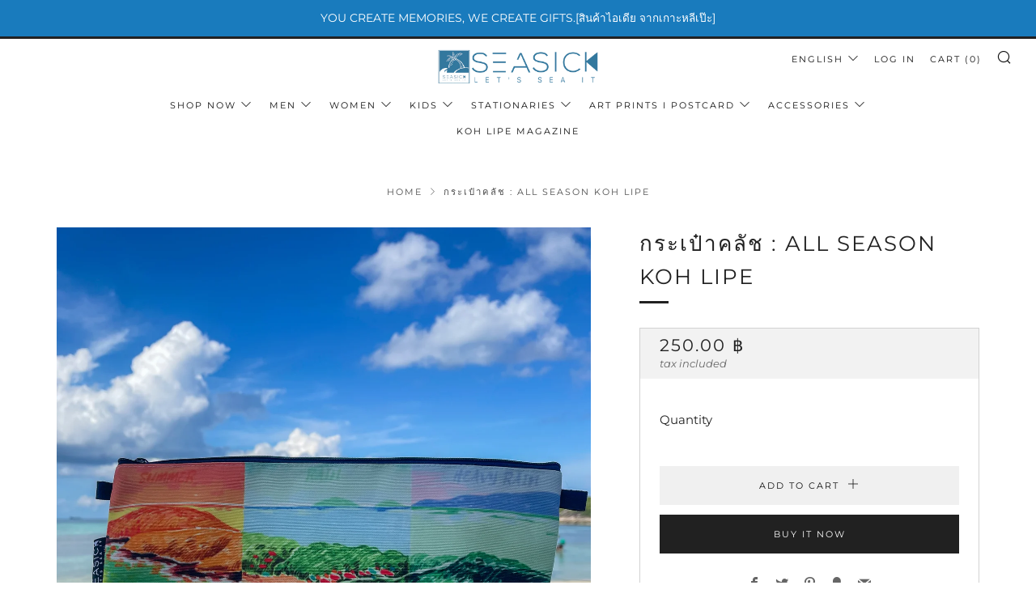

--- FILE ---
content_type: text/html; charset=utf-8
request_url: https://seasickstore.com/products/%E0%B8%81%E0%B8%A3%E0%B8%B0%E0%B9%80%E0%B8%9B%E0%B9%8B%E0%B8%B2%E0%B8%84%E0%B8%A5%E0%B8%B1%E0%B8%8A-all-season-koh-lipe
body_size: 26972
content:
<!doctype html>
<html class="no-js" lang="en">
<head>
  	<meta charset="utf-8">
  	<meta http-equiv="X-UA-Compatible" content="IE=edge,chrome=1">
  	<meta name="viewport" content="width=device-width, initial-scale=1.0, height=device-height, minimum-scale=1.0, user-scalable=0">
  	<meta name="theme-color" content="#212121">

	<!-- Network optimisations -->
<link rel="preload" as="style" href="//seasickstore.com/cdn/shop/t/3/assets/theme-critical.css?enable_css_minification=1&v=180128005342373654041619666566"><link rel="preload" as="script" href="//seasickstore.com/cdn/shop/t/3/assets/scrollreveal.min.js?v=160788058297944495001619666567"><link rel="preconnect" href="//cdn.shopify.com" crossorigin>
<link rel="preconnect" href="//fonts.shopifycdn.com" crossorigin>
<link rel="preconnect" href="//v.shopify.com" crossorigin>
<link rel="preconnect" href="//ajax.googleapis.com" crossorigin>
<link rel="preconnect" href="//s.ytimg.com" crossorigin>
<link rel="preconnect" href="//www.youtube.com" crossorigin>
<link rel="dns-prefetch" href="//productreviews.shopifycdn.com">
<link rel="dns-prefetch" href="//maps.googleapis.com">
<link rel="dns-prefetch" href="//maps.gstatic.com">
<link rel="preconnect" href="https://monorail-edge.shopifysvc.com">

<link rel="canonical" href="https://seasickstore.com/products/%e0%b8%81%e0%b8%a3%e0%b8%b0%e0%b9%80%e0%b8%9b%e0%b9%8b%e0%b8%b2%e0%b8%84%e0%b8%a5%e0%b8%b1%e0%b8%8a-all-season-koh-lipe">
	    <link rel="shortcut icon" href="//seasickstore.com/cdn/shop/files/LOGO_SEASICK-01_32x32.jpg?v=1619708715" type="image/png">
	

	<!-- Title and description ================================================== --><title>กระเป๋าคลัช : All season Koh Lipe
&ndash; SEASICKSTORE</title><meta name="description" content="  กระเป๋าครัช แบบถือ หรือ สะพายข้าง ขนาดใหญ่ 12x9 นิ้ว สามารถใส่ของจิปาถะ iPad, Tablet และอื่นๆ"><!-- /snippets/social-meta-tags.liquid -->




<meta property="og:site_name" content="SEASICKSTORE">
<meta property="og:url" content="https://seasickstore.com/products/%e0%b8%81%e0%b8%a3%e0%b8%b0%e0%b9%80%e0%b8%9b%e0%b9%8b%e0%b8%b2%e0%b8%84%e0%b8%a5%e0%b8%b1%e0%b8%8a-all-season-koh-lipe">
<meta property="og:title" content="กระเป๋าคลัช : All season Koh Lipe">
<meta property="og:type" content="product">
<meta property="og:description" content="  กระเป๋าครัช แบบถือ หรือ สะพายข้าง ขนาดใหญ่ 12x9 นิ้ว สามารถใส่ของจิปาถะ iPad, Tablet และอื่นๆ">

  <meta property="og:price:amount" content="250.00">
  <meta property="og:price:currency" content="THB">

<meta property="og:image" content="http://seasickstore.com/cdn/shop/products/IMG_3758_1200x1200.jpg?v=1660459317"><meta property="og:image" content="http://seasickstore.com/cdn/shop/products/IMG_3755_1200x1200.jpg?v=1660459317"><meta property="og:image" content="http://seasickstore.com/cdn/shop/products/IMG_3754_1200x1200.jpg?v=1660459317">
<meta property="og:image:secure_url" content="https://seasickstore.com/cdn/shop/products/IMG_3758_1200x1200.jpg?v=1660459317"><meta property="og:image:secure_url" content="https://seasickstore.com/cdn/shop/products/IMG_3755_1200x1200.jpg?v=1660459317"><meta property="og:image:secure_url" content="https://seasickstore.com/cdn/shop/products/IMG_3754_1200x1200.jpg?v=1660459317">


<meta name="twitter:card" content="summary_large_image">
<meta name="twitter:title" content="กระเป๋าคลัช : All season Koh Lipe">
<meta name="twitter:description" content="  กระเป๋าครัช แบบถือ หรือ สะพายข้าง ขนาดใหญ่ 12x9 นิ้ว สามารถใส่ของจิปาถะ iPad, Tablet และอื่นๆ">

  	<!-- JS before CSSOM =================================================== -->
  	<script type="text/javascript">
		theme = {};
		theme.t = {};
		theme.map = {};
		theme.map_settings_url="//seasickstore.com/cdn/shop/t/3/assets/map_settings.min.js?v=139713383514298653791619666560";
		theme.cart_type = 'modal';
		theme.cart_ajax = true;
		theme.routes = {
			rootUrl: "/",
			rootUrlSlash: "/",
			cartUrl: "/cart",
			cartAddUrl: "/cart/add",
			cartChangeUrl: "/cart/change"
		};
		theme.assets = {
			plyr: "//seasickstore.com/cdn/shop/t/3/assets/plyr.min.js?v=4209607025050129391619666569",
			masonry: "//seasickstore.com/cdn/shop/t/3/assets/masonry.min.js?v=52946867241060388171619666563",
			autocomplete: "//seasickstore.com/cdn/shop/t/3/assets/autocomplete.min.js?v=42647060391499044481619666572",
			photoswipe: "//seasickstore.com/cdn/shop/t/3/assets/photoswipe.min.js?v=25365026511866153621619666565",
			fecha: "//seasickstore.com/cdn/shop/t/3/assets/fecha.min.js?v=77892649025288305351619666571"
		};
	</script>
	
	<style id="fontsupporttest">@font-face{font-family:"font";src:url("https://")}</style>
	<script type="text/javascript">
		function supportsFontFace() {
			function blacklist() {
				var match = /(WebKit|windows phone.+trident)\/(\d+)/i.exec(navigator.userAgent);
				return match && parseInt(match[2], 10) < (match[1] == 'WebKit' ? 533 : 6);
			}
			function hasFontFaceSrc() {
				var style = document.getElementById('fontsupporttest');
				var sheet = style.sheet || style.styleSheet;
				var cssText = sheet ? (sheet.cssRules && sheet.cssRules[0] ? sheet.cssRules[0].cssText : sheet.cssText || '') : '';
				return /src/i.test(cssText);
			}
			return !blacklist() && hasFontFaceSrc();
		}
		document.documentElement.classList.replace('no-js', 'js');
		if (window.matchMedia("(pointer: coarse)").matches) {document.documentElement.classList.add('touchevents')} else {document.documentElement.classList.add('no-touchevents')}
		if (supportsFontFace()) {document.documentElement.classList.add('fontface')}
	</script>
  	<script src="//seasickstore.com/cdn/shop/t/3/assets/jquery.min.js?v=60938658743091704111619666570" defer="defer"></script>
  	<script src="//seasickstore.com/cdn/shop/t/3/assets/vendor.min.js?v=90278687466543848511619666571" defer="defer"></script>
  	<script src="//seasickstore.com/cdn/shop/t/3/assets/ajax-cart.min.js?v=3414530709584163441620887774" defer="defer"></script>

  	<!-- CSS ================================================== -->
  	
<style data-shopify>





:root {
	--color--brand: #212121;
	--color--brand-dark: #141414;
	--color--brand-light: #2e2e2e;

	--color--accent: #fad018;
	--color--accent-dark: #f3c705;

	--color--link: #6e6e6e;
	--color--link-dark: #000000;

	--color--text: #212121;
	--color--text-light: rgba(33, 33, 33, 0.7);
	--color--text-lighter: rgba(33, 33, 33, 0.5);
	--color--text-lightest: rgba(33, 33, 33, 0.2);

	--color--text-bg: rgba(33, 33, 33, 0.1);

	--color--headings: #212121;
	--color--alt-text: #666666;
	--color--btn: #ffffff;

	--color--product-bg: #f0f0f0;
	--color--product-sale: #c00000;

	--color--bg: #FFFFFF;
	--color--bg-alpha: rgba(255, 255, 255, 0.8);
	--color--bg-light: #ffffff;
	--color--bg-dark: #f2f2f2;

	--font--size-base: 15;
	--font--line-base: 30;

	--font--size-h1: 34;
	--font--size-h2: 26;
	--font--size-h3: 20;
	--font--size-h4: 19;
	--font--size-h5: 16;
	--font--size-h6: 15;

	--font--body: Montserrat, sans-serif;
	--font--body-style: normal;
    --font--body-weight: 400;

    --font--title: Montserrat, sans-serif;
	--font--title-weight: 400;
	--font--title-style: normal;
	--font--title-space: 2px;
	--font--title-transform: uppercase;
	--font--title-border: 1;
	--font--title-border-size: 3px;

	--font--nav: Montserrat, sans-serif;
	--font--nav-weight: 400;
	--font--nav-style: normal;
	--font--nav-space: 2px;
	--font--nav-transform: uppercase;
	--font--nav-size: 11px;

	--font--button: Montserrat, sans-serif;
	--font--button-weight: 400;
	--font--button-style: normal;
	--font--button-space: 2px;
	--font--button-transform: uppercase;
	--font--button-size: 11px;
	--font--button-mobile-size: 12px;

	--font--icon-url: //seasickstore.com/cdn/shop/t/3/assets/sb-icons.eot?v=69961381625854386191619666562;
}
</style>
	<style>@font-face {
  font-family: Montserrat;
  font-weight: 400;
  font-style: normal;
  font-display: swap;
  src: url("//seasickstore.com/cdn/fonts/montserrat/montserrat_n4.81949fa0ac9fd2021e16436151e8eaa539321637.woff2") format("woff2"),
       url("//seasickstore.com/cdn/fonts/montserrat/montserrat_n4.a6c632ca7b62da89c3594789ba828388aac693fe.woff") format("woff");
}

@font-face {
  font-family: Montserrat;
  font-weight: 400;
  font-style: normal;
  font-display: swap;
  src: url("//seasickstore.com/cdn/fonts/montserrat/montserrat_n4.81949fa0ac9fd2021e16436151e8eaa539321637.woff2") format("woff2"),
       url("//seasickstore.com/cdn/fonts/montserrat/montserrat_n4.a6c632ca7b62da89c3594789ba828388aac693fe.woff") format("woff");
}

@font-face {
  font-family: Montserrat;
  font-weight: 400;
  font-style: normal;
  font-display: swap;
  src: url("//seasickstore.com/cdn/fonts/montserrat/montserrat_n4.81949fa0ac9fd2021e16436151e8eaa539321637.woff2") format("woff2"),
       url("//seasickstore.com/cdn/fonts/montserrat/montserrat_n4.a6c632ca7b62da89c3594789ba828388aac693fe.woff") format("woff");
}

@font-face {
  font-family: Montserrat;
  font-weight: 400;
  font-style: normal;
  font-display: swap;
  src: url("//seasickstore.com/cdn/fonts/montserrat/montserrat_n4.81949fa0ac9fd2021e16436151e8eaa539321637.woff2") format("woff2"),
       url("//seasickstore.com/cdn/fonts/montserrat/montserrat_n4.a6c632ca7b62da89c3594789ba828388aac693fe.woff") format("woff");
}

@font-face {
  font-family: Montserrat;
  font-weight: 700;
  font-style: normal;
  font-display: swap;
  src: url("//seasickstore.com/cdn/fonts/montserrat/montserrat_n7.3c434e22befd5c18a6b4afadb1e3d77c128c7939.woff2") format("woff2"),
       url("//seasickstore.com/cdn/fonts/montserrat/montserrat_n7.5d9fa6e2cae713c8fb539a9876489d86207fe957.woff") format("woff");
}

@font-face {
  font-family: Montserrat;
  font-weight: 400;
  font-style: italic;
  font-display: swap;
  src: url("//seasickstore.com/cdn/fonts/montserrat/montserrat_i4.5a4ea298b4789e064f62a29aafc18d41f09ae59b.woff2") format("woff2"),
       url("//seasickstore.com/cdn/fonts/montserrat/montserrat_i4.072b5869c5e0ed5b9d2021e4c2af132e16681ad2.woff") format("woff");
}

@font-face {
  font-family: Montserrat;
  font-weight: 700;
  font-style: italic;
  font-display: swap;
  src: url("//seasickstore.com/cdn/fonts/montserrat/montserrat_i7.a0d4a463df4f146567d871890ffb3c80408e7732.woff2") format("woff2"),
       url("//seasickstore.com/cdn/fonts/montserrat/montserrat_i7.f6ec9f2a0681acc6f8152c40921d2a4d2e1a2c78.woff") format("woff");
}

</style>

<link rel="stylesheet" href="//seasickstore.com/cdn/shop/t/3/assets/theme-critical.css?enable_css_minification=1&v=180128005342373654041619666566">

<link rel="preload" href="//seasickstore.com/cdn/shop/t/3/assets/theme.css?enable_css_minification=1&v=11697698670666505281619666561" as="style" onload="this.onload=null;this.rel='stylesheet'">
<noscript><link rel="stylesheet" href="//seasickstore.com/cdn/shop/t/3/assets/theme.css?enable_css_minification=1&v=11697698670666505281619666561"></noscript>
<script>
	/*! loadCSS rel=preload polyfill. [c]2017 Filament Group, Inc. MIT License */
	(function(w){"use strict";if(!w.loadCSS){w.loadCSS=function(){}}var rp=loadCSS.relpreload={};rp.support=(function(){var ret;try{ret=w.document.createElement("link").relList.supports("preload")}catch(e){ret=false}return function(){return ret}})();rp.bindMediaToggle=function(link){var finalMedia=link.media||"all";function enableStylesheet(){if(link.addEventListener){link.removeEventListener("load",enableStylesheet)}else if(link.attachEvent){link.detachEvent("onload",enableStylesheet)}link.setAttribute("onload",null);link.media=finalMedia}if(link.addEventListener){link.addEventListener("load",enableStylesheet)}else if(link.attachEvent){link.attachEvent("onload",enableStylesheet)}setTimeout(function(){link.rel="stylesheet";link.media="only x"});setTimeout(enableStylesheet,3000)};rp.poly=function(){if(rp.support()){return}var links=w.document.getElementsByTagName("link");for(var i=0;i<links.length;i+=1){var link=links[i];if(link.rel==="preload"&&link.getAttribute("as")==="style"&&!link.getAttribute("data-loadcss")){link.setAttribute("data-loadcss",true);rp.bindMediaToggle(link)}}};if(!rp.support()){rp.poly();var run=w.setInterval(rp.poly,500);if(w.addEventListener){w.addEventListener("load",function(){rp.poly();w.clearInterval(run)})}else if(w.attachEvent){w.attachEvent("onload",function(){rp.poly();w.clearInterval(run)})}}if(typeof exports!=="undefined"){exports.loadCSS=loadCSS}else{w.loadCSS=loadCSS}}(typeof global!=="undefined"?global:this));
</script>

	<!-- JS after CSSOM=================================================== -->
  	<script src="//seasickstore.com/cdn/shop/t/3/assets/theme.min.js?v=16260330912118896501619666575" defer="defer"></script>
  	<script src="//seasickstore.com/cdn/shop/t/3/assets/custom.js?v=152733329445290166911619666568" defer="defer"></script>

	

  	
		<script src="//seasickstore.com/cdn/shop/t/3/assets/scrollreveal.min.js?v=160788058297944495001619666567"></script>
	
  	

	<!-- Header hook for plugins ================================================== -->
  	<script>window.performance && window.performance.mark && window.performance.mark('shopify.content_for_header.start');</script><meta name="facebook-domain-verification" content="bgmdzt2cg48o9nevmjgol9ztinxt3b">
<meta name="google-site-verification" content="pNKwX3ZJJGeJm3bsF5Ly6eiaVm-2pWJQqtYCBucqMtA">
<meta id="shopify-digital-wallet" name="shopify-digital-wallet" content="/56328126619/digital_wallets/dialog">
<link rel="alternate" hreflang="x-default" href="https://seasickstore.com/products/%E0%B8%81%E0%B8%A3%E0%B8%B0%E0%B9%80%E0%B8%9B%E0%B9%8B%E0%B8%B2%E0%B8%84%E0%B8%A5%E0%B8%B1%E0%B8%8A-all-season-koh-lipe">
<link rel="alternate" hreflang="en" href="https://seasickstore.com/products/%E0%B8%81%E0%B8%A3%E0%B8%B0%E0%B9%80%E0%B8%9B%E0%B9%8B%E0%B8%B2%E0%B8%84%E0%B8%A5%E0%B8%B1%E0%B8%8A-all-season-koh-lipe">
<link rel="alternate" hreflang="th" href="https://seasickstore.com/th/products/%E0%B8%81%E0%B8%A3%E0%B8%B0%E0%B9%80%E0%B8%9B%E0%B9%8B%E0%B8%B2%E0%B8%84%E0%B8%A5%E0%B8%B1%E0%B8%8A-all-season-koh-lipe">
<link rel="alternate" type="application/json+oembed" href="https://seasickstore.com/products/%e0%b8%81%e0%b8%a3%e0%b8%b0%e0%b9%80%e0%b8%9b%e0%b9%8b%e0%b8%b2%e0%b8%84%e0%b8%a5%e0%b8%b1%e0%b8%8a-all-season-koh-lipe.oembed">
<script async="async" src="/checkouts/internal/preloads.js?locale=en-TH"></script>
<script id="shopify-features" type="application/json">{"accessToken":"a7953149c0d4878aef546f75a5daef99","betas":["rich-media-storefront-analytics"],"domain":"seasickstore.com","predictiveSearch":true,"shopId":56328126619,"locale":"en"}</script>
<script>var Shopify = Shopify || {};
Shopify.shop = "seasickisland.myshopify.com";
Shopify.locale = "en";
Shopify.currency = {"active":"THB","rate":"1.0"};
Shopify.country = "TH";
Shopify.theme = {"name":"Venue","id":122250461339,"schema_name":"Venue","schema_version":"4.8.4","theme_store_id":836,"role":"main"};
Shopify.theme.handle = "null";
Shopify.theme.style = {"id":null,"handle":null};
Shopify.cdnHost = "seasickstore.com/cdn";
Shopify.routes = Shopify.routes || {};
Shopify.routes.root = "/";</script>
<script type="module">!function(o){(o.Shopify=o.Shopify||{}).modules=!0}(window);</script>
<script>!function(o){function n(){var o=[];function n(){o.push(Array.prototype.slice.apply(arguments))}return n.q=o,n}var t=o.Shopify=o.Shopify||{};t.loadFeatures=n(),t.autoloadFeatures=n()}(window);</script>
<script id="shop-js-analytics" type="application/json">{"pageType":"product"}</script>
<script defer="defer" async type="module" src="//seasickstore.com/cdn/shopifycloud/shop-js/modules/v2/client.init-shop-cart-sync_BT-GjEfc.en.esm.js"></script>
<script defer="defer" async type="module" src="//seasickstore.com/cdn/shopifycloud/shop-js/modules/v2/chunk.common_D58fp_Oc.esm.js"></script>
<script defer="defer" async type="module" src="//seasickstore.com/cdn/shopifycloud/shop-js/modules/v2/chunk.modal_xMitdFEc.esm.js"></script>
<script type="module">
  await import("//seasickstore.com/cdn/shopifycloud/shop-js/modules/v2/client.init-shop-cart-sync_BT-GjEfc.en.esm.js");
await import("//seasickstore.com/cdn/shopifycloud/shop-js/modules/v2/chunk.common_D58fp_Oc.esm.js");
await import("//seasickstore.com/cdn/shopifycloud/shop-js/modules/v2/chunk.modal_xMitdFEc.esm.js");

  window.Shopify.SignInWithShop?.initShopCartSync?.({"fedCMEnabled":true,"windoidEnabled":true});

</script>
<script id="__st">var __st={"a":56328126619,"offset":25200,"reqid":"e4b49763-2470-4774-9ac9-42586c367cbd-1769344479","pageurl":"seasickstore.com\/products\/%E0%B8%81%E0%B8%A3%E0%B8%B0%E0%B9%80%E0%B8%9B%E0%B9%8B%E0%B8%B2%E0%B8%84%E0%B8%A5%E0%B8%B1%E0%B8%8A-all-season-koh-lipe","u":"9aed38faf894","p":"product","rtyp":"product","rid":7446428418203};</script>
<script>window.ShopifyPaypalV4VisibilityTracking = true;</script>
<script id="captcha-bootstrap">!function(){'use strict';const t='contact',e='account',n='new_comment',o=[[t,t],['blogs',n],['comments',n],[t,'customer']],c=[[e,'customer_login'],[e,'guest_login'],[e,'recover_customer_password'],[e,'create_customer']],r=t=>t.map((([t,e])=>`form[action*='/${t}']:not([data-nocaptcha='true']) input[name='form_type'][value='${e}']`)).join(','),a=t=>()=>t?[...document.querySelectorAll(t)].map((t=>t.form)):[];function s(){const t=[...o],e=r(t);return a(e)}const i='password',u='form_key',d=['recaptcha-v3-token','g-recaptcha-response','h-captcha-response',i],f=()=>{try{return window.sessionStorage}catch{return}},m='__shopify_v',_=t=>t.elements[u];function p(t,e,n=!1){try{const o=window.sessionStorage,c=JSON.parse(o.getItem(e)),{data:r}=function(t){const{data:e,action:n}=t;return t[m]||n?{data:e,action:n}:{data:t,action:n}}(c);for(const[e,n]of Object.entries(r))t.elements[e]&&(t.elements[e].value=n);n&&o.removeItem(e)}catch(o){console.error('form repopulation failed',{error:o})}}const l='form_type',E='cptcha';function T(t){t.dataset[E]=!0}const w=window,h=w.document,L='Shopify',v='ce_forms',y='captcha';let A=!1;((t,e)=>{const n=(g='f06e6c50-85a8-45c8-87d0-21a2b65856fe',I='https://cdn.shopify.com/shopifycloud/storefront-forms-hcaptcha/ce_storefront_forms_captcha_hcaptcha.v1.5.2.iife.js',D={infoText:'Protected by hCaptcha',privacyText:'Privacy',termsText:'Terms'},(t,e,n)=>{const o=w[L][v],c=o.bindForm;if(c)return c(t,g,e,D).then(n);var r;o.q.push([[t,g,e,D],n]),r=I,A||(h.body.append(Object.assign(h.createElement('script'),{id:'captcha-provider',async:!0,src:r})),A=!0)});var g,I,D;w[L]=w[L]||{},w[L][v]=w[L][v]||{},w[L][v].q=[],w[L][y]=w[L][y]||{},w[L][y].protect=function(t,e){n(t,void 0,e),T(t)},Object.freeze(w[L][y]),function(t,e,n,w,h,L){const[v,y,A,g]=function(t,e,n){const i=e?o:[],u=t?c:[],d=[...i,...u],f=r(d),m=r(i),_=r(d.filter((([t,e])=>n.includes(e))));return[a(f),a(m),a(_),s()]}(w,h,L),I=t=>{const e=t.target;return e instanceof HTMLFormElement?e:e&&e.form},D=t=>v().includes(t);t.addEventListener('submit',(t=>{const e=I(t);if(!e)return;const n=D(e)&&!e.dataset.hcaptchaBound&&!e.dataset.recaptchaBound,o=_(e),c=g().includes(e)&&(!o||!o.value);(n||c)&&t.preventDefault(),c&&!n&&(function(t){try{if(!f())return;!function(t){const e=f();if(!e)return;const n=_(t);if(!n)return;const o=n.value;o&&e.removeItem(o)}(t);const e=Array.from(Array(32),(()=>Math.random().toString(36)[2])).join('');!function(t,e){_(t)||t.append(Object.assign(document.createElement('input'),{type:'hidden',name:u})),t.elements[u].value=e}(t,e),function(t,e){const n=f();if(!n)return;const o=[...t.querySelectorAll(`input[type='${i}']`)].map((({name:t})=>t)),c=[...d,...o],r={};for(const[a,s]of new FormData(t).entries())c.includes(a)||(r[a]=s);n.setItem(e,JSON.stringify({[m]:1,action:t.action,data:r}))}(t,e)}catch(e){console.error('failed to persist form',e)}}(e),e.submit())}));const S=(t,e)=>{t&&!t.dataset[E]&&(n(t,e.some((e=>e===t))),T(t))};for(const o of['focusin','change'])t.addEventListener(o,(t=>{const e=I(t);D(e)&&S(e,y())}));const B=e.get('form_key'),M=e.get(l),P=B&&M;t.addEventListener('DOMContentLoaded',(()=>{const t=y();if(P)for(const e of t)e.elements[l].value===M&&p(e,B);[...new Set([...A(),...v().filter((t=>'true'===t.dataset.shopifyCaptcha))])].forEach((e=>S(e,t)))}))}(h,new URLSearchParams(w.location.search),n,t,e,['guest_login'])})(!0,!0)}();</script>
<script integrity="sha256-4kQ18oKyAcykRKYeNunJcIwy7WH5gtpwJnB7kiuLZ1E=" data-source-attribution="shopify.loadfeatures" defer="defer" src="//seasickstore.com/cdn/shopifycloud/storefront/assets/storefront/load_feature-a0a9edcb.js" crossorigin="anonymous"></script>
<script data-source-attribution="shopify.dynamic_checkout.dynamic.init">var Shopify=Shopify||{};Shopify.PaymentButton=Shopify.PaymentButton||{isStorefrontPortableWallets:!0,init:function(){window.Shopify.PaymentButton.init=function(){};var t=document.createElement("script");t.src="https://seasickstore.com/cdn/shopifycloud/portable-wallets/latest/portable-wallets.en.js",t.type="module",document.head.appendChild(t)}};
</script>
<script data-source-attribution="shopify.dynamic_checkout.buyer_consent">
  function portableWalletsHideBuyerConsent(e){var t=document.getElementById("shopify-buyer-consent"),n=document.getElementById("shopify-subscription-policy-button");t&&n&&(t.classList.add("hidden"),t.setAttribute("aria-hidden","true"),n.removeEventListener("click",e))}function portableWalletsShowBuyerConsent(e){var t=document.getElementById("shopify-buyer-consent"),n=document.getElementById("shopify-subscription-policy-button");t&&n&&(t.classList.remove("hidden"),t.removeAttribute("aria-hidden"),n.addEventListener("click",e))}window.Shopify?.PaymentButton&&(window.Shopify.PaymentButton.hideBuyerConsent=portableWalletsHideBuyerConsent,window.Shopify.PaymentButton.showBuyerConsent=portableWalletsShowBuyerConsent);
</script>
<script>
  function portableWalletsCleanup(e){e&&e.src&&console.error("Failed to load portable wallets script "+e.src);var t=document.querySelectorAll("shopify-accelerated-checkout .shopify-payment-button__skeleton, shopify-accelerated-checkout-cart .wallet-cart-button__skeleton"),e=document.getElementById("shopify-buyer-consent");for(let e=0;e<t.length;e++)t[e].remove();e&&e.remove()}function portableWalletsNotLoadedAsModule(e){e instanceof ErrorEvent&&"string"==typeof e.message&&e.message.includes("import.meta")&&"string"==typeof e.filename&&e.filename.includes("portable-wallets")&&(window.removeEventListener("error",portableWalletsNotLoadedAsModule),window.Shopify.PaymentButton.failedToLoad=e,"loading"===document.readyState?document.addEventListener("DOMContentLoaded",window.Shopify.PaymentButton.init):window.Shopify.PaymentButton.init())}window.addEventListener("error",portableWalletsNotLoadedAsModule);
</script>

<script type="module" src="https://seasickstore.com/cdn/shopifycloud/portable-wallets/latest/portable-wallets.en.js" onError="portableWalletsCleanup(this)" crossorigin="anonymous"></script>
<script nomodule>
  document.addEventListener("DOMContentLoaded", portableWalletsCleanup);
</script>

<link id="shopify-accelerated-checkout-styles" rel="stylesheet" media="screen" href="https://seasickstore.com/cdn/shopifycloud/portable-wallets/latest/accelerated-checkout-backwards-compat.css" crossorigin="anonymous">
<style id="shopify-accelerated-checkout-cart">
        #shopify-buyer-consent {
  margin-top: 1em;
  display: inline-block;
  width: 100%;
}

#shopify-buyer-consent.hidden {
  display: none;
}

#shopify-subscription-policy-button {
  background: none;
  border: none;
  padding: 0;
  text-decoration: underline;
  font-size: inherit;
  cursor: pointer;
}

#shopify-subscription-policy-button::before {
  box-shadow: none;
}

      </style>

<script>window.performance && window.performance.mark && window.performance.mark('shopify.content_for_header.end');</script>
<link href="https://monorail-edge.shopifysvc.com" rel="dns-prefetch">
<script>(function(){if ("sendBeacon" in navigator && "performance" in window) {try {var session_token_from_headers = performance.getEntriesByType('navigation')[0].serverTiming.find(x => x.name == '_s').description;} catch {var session_token_from_headers = undefined;}var session_cookie_matches = document.cookie.match(/_shopify_s=([^;]*)/);var session_token_from_cookie = session_cookie_matches && session_cookie_matches.length === 2 ? session_cookie_matches[1] : "";var session_token = session_token_from_headers || session_token_from_cookie || "";function handle_abandonment_event(e) {var entries = performance.getEntries().filter(function(entry) {return /monorail-edge.shopifysvc.com/.test(entry.name);});if (!window.abandonment_tracked && entries.length === 0) {window.abandonment_tracked = true;var currentMs = Date.now();var navigation_start = performance.timing.navigationStart;var payload = {shop_id: 56328126619,url: window.location.href,navigation_start,duration: currentMs - navigation_start,session_token,page_type: "product"};window.navigator.sendBeacon("https://monorail-edge.shopifysvc.com/v1/produce", JSON.stringify({schema_id: "online_store_buyer_site_abandonment/1.1",payload: payload,metadata: {event_created_at_ms: currentMs,event_sent_at_ms: currentMs}}));}}window.addEventListener('pagehide', handle_abandonment_event);}}());</script>
<script id="web-pixels-manager-setup">(function e(e,d,r,n,o){if(void 0===o&&(o={}),!Boolean(null===(a=null===(i=window.Shopify)||void 0===i?void 0:i.analytics)||void 0===a?void 0:a.replayQueue)){var i,a;window.Shopify=window.Shopify||{};var t=window.Shopify;t.analytics=t.analytics||{};var s=t.analytics;s.replayQueue=[],s.publish=function(e,d,r){return s.replayQueue.push([e,d,r]),!0};try{self.performance.mark("wpm:start")}catch(e){}var l=function(){var e={modern:/Edge?\/(1{2}[4-9]|1[2-9]\d|[2-9]\d{2}|\d{4,})\.\d+(\.\d+|)|Firefox\/(1{2}[4-9]|1[2-9]\d|[2-9]\d{2}|\d{4,})\.\d+(\.\d+|)|Chrom(ium|e)\/(9{2}|\d{3,})\.\d+(\.\d+|)|(Maci|X1{2}).+ Version\/(15\.\d+|(1[6-9]|[2-9]\d|\d{3,})\.\d+)([,.]\d+|)( \(\w+\)|)( Mobile\/\w+|) Safari\/|Chrome.+OPR\/(9{2}|\d{3,})\.\d+\.\d+|(CPU[ +]OS|iPhone[ +]OS|CPU[ +]iPhone|CPU IPhone OS|CPU iPad OS)[ +]+(15[._]\d+|(1[6-9]|[2-9]\d|\d{3,})[._]\d+)([._]\d+|)|Android:?[ /-](13[3-9]|1[4-9]\d|[2-9]\d{2}|\d{4,})(\.\d+|)(\.\d+|)|Android.+Firefox\/(13[5-9]|1[4-9]\d|[2-9]\d{2}|\d{4,})\.\d+(\.\d+|)|Android.+Chrom(ium|e)\/(13[3-9]|1[4-9]\d|[2-9]\d{2}|\d{4,})\.\d+(\.\d+|)|SamsungBrowser\/([2-9]\d|\d{3,})\.\d+/,legacy:/Edge?\/(1[6-9]|[2-9]\d|\d{3,})\.\d+(\.\d+|)|Firefox\/(5[4-9]|[6-9]\d|\d{3,})\.\d+(\.\d+|)|Chrom(ium|e)\/(5[1-9]|[6-9]\d|\d{3,})\.\d+(\.\d+|)([\d.]+$|.*Safari\/(?![\d.]+ Edge\/[\d.]+$))|(Maci|X1{2}).+ Version\/(10\.\d+|(1[1-9]|[2-9]\d|\d{3,})\.\d+)([,.]\d+|)( \(\w+\)|)( Mobile\/\w+|) Safari\/|Chrome.+OPR\/(3[89]|[4-9]\d|\d{3,})\.\d+\.\d+|(CPU[ +]OS|iPhone[ +]OS|CPU[ +]iPhone|CPU IPhone OS|CPU iPad OS)[ +]+(10[._]\d+|(1[1-9]|[2-9]\d|\d{3,})[._]\d+)([._]\d+|)|Android:?[ /-](13[3-9]|1[4-9]\d|[2-9]\d{2}|\d{4,})(\.\d+|)(\.\d+|)|Mobile Safari.+OPR\/([89]\d|\d{3,})\.\d+\.\d+|Android.+Firefox\/(13[5-9]|1[4-9]\d|[2-9]\d{2}|\d{4,})\.\d+(\.\d+|)|Android.+Chrom(ium|e)\/(13[3-9]|1[4-9]\d|[2-9]\d{2}|\d{4,})\.\d+(\.\d+|)|Android.+(UC? ?Browser|UCWEB|U3)[ /]?(15\.([5-9]|\d{2,})|(1[6-9]|[2-9]\d|\d{3,})\.\d+)\.\d+|SamsungBrowser\/(5\.\d+|([6-9]|\d{2,})\.\d+)|Android.+MQ{2}Browser\/(14(\.(9|\d{2,})|)|(1[5-9]|[2-9]\d|\d{3,})(\.\d+|))(\.\d+|)|K[Aa][Ii]OS\/(3\.\d+|([4-9]|\d{2,})\.\d+)(\.\d+|)/},d=e.modern,r=e.legacy,n=navigator.userAgent;return n.match(d)?"modern":n.match(r)?"legacy":"unknown"}(),u="modern"===l?"modern":"legacy",c=(null!=n?n:{modern:"",legacy:""})[u],f=function(e){return[e.baseUrl,"/wpm","/b",e.hashVersion,"modern"===e.buildTarget?"m":"l",".js"].join("")}({baseUrl:d,hashVersion:r,buildTarget:u}),m=function(e){var d=e.version,r=e.bundleTarget,n=e.surface,o=e.pageUrl,i=e.monorailEndpoint;return{emit:function(e){var a=e.status,t=e.errorMsg,s=(new Date).getTime(),l=JSON.stringify({metadata:{event_sent_at_ms:s},events:[{schema_id:"web_pixels_manager_load/3.1",payload:{version:d,bundle_target:r,page_url:o,status:a,surface:n,error_msg:t},metadata:{event_created_at_ms:s}}]});if(!i)return console&&console.warn&&console.warn("[Web Pixels Manager] No Monorail endpoint provided, skipping logging."),!1;try{return self.navigator.sendBeacon.bind(self.navigator)(i,l)}catch(e){}var u=new XMLHttpRequest;try{return u.open("POST",i,!0),u.setRequestHeader("Content-Type","text/plain"),u.send(l),!0}catch(e){return console&&console.warn&&console.warn("[Web Pixels Manager] Got an unhandled error while logging to Monorail."),!1}}}}({version:r,bundleTarget:l,surface:e.surface,pageUrl:self.location.href,monorailEndpoint:e.monorailEndpoint});try{o.browserTarget=l,function(e){var d=e.src,r=e.async,n=void 0===r||r,o=e.onload,i=e.onerror,a=e.sri,t=e.scriptDataAttributes,s=void 0===t?{}:t,l=document.createElement("script"),u=document.querySelector("head"),c=document.querySelector("body");if(l.async=n,l.src=d,a&&(l.integrity=a,l.crossOrigin="anonymous"),s)for(var f in s)if(Object.prototype.hasOwnProperty.call(s,f))try{l.dataset[f]=s[f]}catch(e){}if(o&&l.addEventListener("load",o),i&&l.addEventListener("error",i),u)u.appendChild(l);else{if(!c)throw new Error("Did not find a head or body element to append the script");c.appendChild(l)}}({src:f,async:!0,onload:function(){if(!function(){var e,d;return Boolean(null===(d=null===(e=window.Shopify)||void 0===e?void 0:e.analytics)||void 0===d?void 0:d.initialized)}()){var d=window.webPixelsManager.init(e)||void 0;if(d){var r=window.Shopify.analytics;r.replayQueue.forEach((function(e){var r=e[0],n=e[1],o=e[2];d.publishCustomEvent(r,n,o)})),r.replayQueue=[],r.publish=d.publishCustomEvent,r.visitor=d.visitor,r.initialized=!0}}},onerror:function(){return m.emit({status:"failed",errorMsg:"".concat(f," has failed to load")})},sri:function(e){var d=/^sha384-[A-Za-z0-9+/=]+$/;return"string"==typeof e&&d.test(e)}(c)?c:"",scriptDataAttributes:o}),m.emit({status:"loading"})}catch(e){m.emit({status:"failed",errorMsg:(null==e?void 0:e.message)||"Unknown error"})}}})({shopId: 56328126619,storefrontBaseUrl: "https://seasickstore.com",extensionsBaseUrl: "https://extensions.shopifycdn.com/cdn/shopifycloud/web-pixels-manager",monorailEndpoint: "https://monorail-edge.shopifysvc.com/unstable/produce_batch",surface: "storefront-renderer",enabledBetaFlags: ["2dca8a86"],webPixelsConfigList: [{"id":"1030619291","configuration":"{\"config\":\"{\\\"google_tag_ids\\\":[\\\"GT-PBGB3JK8\\\"],\\\"target_country\\\":\\\"TH\\\",\\\"gtag_events\\\":[{\\\"type\\\":\\\"view_item\\\",\\\"action_label\\\":\\\"MC-BKY1HDZ9GQ\\\"},{\\\"type\\\":\\\"purchase\\\",\\\"action_label\\\":\\\"MC-BKY1HDZ9GQ\\\"},{\\\"type\\\":\\\"page_view\\\",\\\"action_label\\\":\\\"MC-BKY1HDZ9GQ\\\"}],\\\"enable_monitoring_mode\\\":false}\"}","eventPayloadVersion":"v1","runtimeContext":"OPEN","scriptVersion":"b2a88bafab3e21179ed38636efcd8a93","type":"APP","apiClientId":1780363,"privacyPurposes":[],"dataSharingAdjustments":{"protectedCustomerApprovalScopes":["read_customer_address","read_customer_email","read_customer_name","read_customer_personal_data","read_customer_phone"]}},{"id":"774766747","configuration":"{\"pixel_id\":\"479538093336174\",\"pixel_type\":\"facebook_pixel\"}","eventPayloadVersion":"v1","runtimeContext":"OPEN","scriptVersion":"ca16bc87fe92b6042fbaa3acc2fbdaa6","type":"APP","apiClientId":2329312,"privacyPurposes":["ANALYTICS","MARKETING","SALE_OF_DATA"],"dataSharingAdjustments":{"protectedCustomerApprovalScopes":["read_customer_address","read_customer_email","read_customer_name","read_customer_personal_data","read_customer_phone"]}},{"id":"shopify-app-pixel","configuration":"{}","eventPayloadVersion":"v1","runtimeContext":"STRICT","scriptVersion":"0450","apiClientId":"shopify-pixel","type":"APP","privacyPurposes":["ANALYTICS","MARKETING"]},{"id":"shopify-custom-pixel","eventPayloadVersion":"v1","runtimeContext":"LAX","scriptVersion":"0450","apiClientId":"shopify-pixel","type":"CUSTOM","privacyPurposes":["ANALYTICS","MARKETING"]}],isMerchantRequest: false,initData: {"shop":{"name":"SEASICKSTORE","paymentSettings":{"currencyCode":"THB"},"myshopifyDomain":"seasickisland.myshopify.com","countryCode":"TH","storefrontUrl":"https:\/\/seasickstore.com"},"customer":null,"cart":null,"checkout":null,"productVariants":[{"price":{"amount":250.0,"currencyCode":"THB"},"product":{"title":"กระเป๋าคลัช : All season Koh Lipe","vendor":"SEASICKSTORE","id":"7446428418203","untranslatedTitle":"กระเป๋าคลัช : All season Koh Lipe","url":"\/products\/%E0%B8%81%E0%B8%A3%E0%B8%B0%E0%B9%80%E0%B8%9B%E0%B9%8B%E0%B8%B2%E0%B8%84%E0%B8%A5%E0%B8%B1%E0%B8%8A-all-season-koh-lipe","type":""},"id":"42648686952603","image":{"src":"\/\/seasickstore.com\/cdn\/shop\/products\/IMG_3758.jpg?v=1660459317"},"sku":"","title":"Default Title","untranslatedTitle":"Default Title"}],"purchasingCompany":null},},"https://seasickstore.com/cdn","fcfee988w5aeb613cpc8e4bc33m6693e112",{"modern":"","legacy":""},{"shopId":"56328126619","storefrontBaseUrl":"https:\/\/seasickstore.com","extensionBaseUrl":"https:\/\/extensions.shopifycdn.com\/cdn\/shopifycloud\/web-pixels-manager","surface":"storefront-renderer","enabledBetaFlags":"[\"2dca8a86\"]","isMerchantRequest":"false","hashVersion":"fcfee988w5aeb613cpc8e4bc33m6693e112","publish":"custom","events":"[[\"page_viewed\",{}],[\"product_viewed\",{\"productVariant\":{\"price\":{\"amount\":250.0,\"currencyCode\":\"THB\"},\"product\":{\"title\":\"กระเป๋าคลัช : All season Koh Lipe\",\"vendor\":\"SEASICKSTORE\",\"id\":\"7446428418203\",\"untranslatedTitle\":\"กระเป๋าคลัช : All season Koh Lipe\",\"url\":\"\/products\/%E0%B8%81%E0%B8%A3%E0%B8%B0%E0%B9%80%E0%B8%9B%E0%B9%8B%E0%B8%B2%E0%B8%84%E0%B8%A5%E0%B8%B1%E0%B8%8A-all-season-koh-lipe\",\"type\":\"\"},\"id\":\"42648686952603\",\"image\":{\"src\":\"\/\/seasickstore.com\/cdn\/shop\/products\/IMG_3758.jpg?v=1660459317\"},\"sku\":\"\",\"title\":\"Default Title\",\"untranslatedTitle\":\"Default Title\"}}]]"});</script><script>
  window.ShopifyAnalytics = window.ShopifyAnalytics || {};
  window.ShopifyAnalytics.meta = window.ShopifyAnalytics.meta || {};
  window.ShopifyAnalytics.meta.currency = 'THB';
  var meta = {"product":{"id":7446428418203,"gid":"gid:\/\/shopify\/Product\/7446428418203","vendor":"SEASICKSTORE","type":"","handle":"กระเป๋าคลัช-all-season-koh-lipe","variants":[{"id":42648686952603,"price":25000,"name":"กระเป๋าคลัช : All season Koh Lipe","public_title":null,"sku":""}],"remote":false},"page":{"pageType":"product","resourceType":"product","resourceId":7446428418203,"requestId":"e4b49763-2470-4774-9ac9-42586c367cbd-1769344479"}};
  for (var attr in meta) {
    window.ShopifyAnalytics.meta[attr] = meta[attr];
  }
</script>
<script class="analytics">
  (function () {
    var customDocumentWrite = function(content) {
      var jquery = null;

      if (window.jQuery) {
        jquery = window.jQuery;
      } else if (window.Checkout && window.Checkout.$) {
        jquery = window.Checkout.$;
      }

      if (jquery) {
        jquery('body').append(content);
      }
    };

    var hasLoggedConversion = function(token) {
      if (token) {
        return document.cookie.indexOf('loggedConversion=' + token) !== -1;
      }
      return false;
    }

    var setCookieIfConversion = function(token) {
      if (token) {
        var twoMonthsFromNow = new Date(Date.now());
        twoMonthsFromNow.setMonth(twoMonthsFromNow.getMonth() + 2);

        document.cookie = 'loggedConversion=' + token + '; expires=' + twoMonthsFromNow;
      }
    }

    var trekkie = window.ShopifyAnalytics.lib = window.trekkie = window.trekkie || [];
    if (trekkie.integrations) {
      return;
    }
    trekkie.methods = [
      'identify',
      'page',
      'ready',
      'track',
      'trackForm',
      'trackLink'
    ];
    trekkie.factory = function(method) {
      return function() {
        var args = Array.prototype.slice.call(arguments);
        args.unshift(method);
        trekkie.push(args);
        return trekkie;
      };
    };
    for (var i = 0; i < trekkie.methods.length; i++) {
      var key = trekkie.methods[i];
      trekkie[key] = trekkie.factory(key);
    }
    trekkie.load = function(config) {
      trekkie.config = config || {};
      trekkie.config.initialDocumentCookie = document.cookie;
      var first = document.getElementsByTagName('script')[0];
      var script = document.createElement('script');
      script.type = 'text/javascript';
      script.onerror = function(e) {
        var scriptFallback = document.createElement('script');
        scriptFallback.type = 'text/javascript';
        scriptFallback.onerror = function(error) {
                var Monorail = {
      produce: function produce(monorailDomain, schemaId, payload) {
        var currentMs = new Date().getTime();
        var event = {
          schema_id: schemaId,
          payload: payload,
          metadata: {
            event_created_at_ms: currentMs,
            event_sent_at_ms: currentMs
          }
        };
        return Monorail.sendRequest("https://" + monorailDomain + "/v1/produce", JSON.stringify(event));
      },
      sendRequest: function sendRequest(endpointUrl, payload) {
        // Try the sendBeacon API
        if (window && window.navigator && typeof window.navigator.sendBeacon === 'function' && typeof window.Blob === 'function' && !Monorail.isIos12()) {
          var blobData = new window.Blob([payload], {
            type: 'text/plain'
          });

          if (window.navigator.sendBeacon(endpointUrl, blobData)) {
            return true;
          } // sendBeacon was not successful

        } // XHR beacon

        var xhr = new XMLHttpRequest();

        try {
          xhr.open('POST', endpointUrl);
          xhr.setRequestHeader('Content-Type', 'text/plain');
          xhr.send(payload);
        } catch (e) {
          console.log(e);
        }

        return false;
      },
      isIos12: function isIos12() {
        return window.navigator.userAgent.lastIndexOf('iPhone; CPU iPhone OS 12_') !== -1 || window.navigator.userAgent.lastIndexOf('iPad; CPU OS 12_') !== -1;
      }
    };
    Monorail.produce('monorail-edge.shopifysvc.com',
      'trekkie_storefront_load_errors/1.1',
      {shop_id: 56328126619,
      theme_id: 122250461339,
      app_name: "storefront",
      context_url: window.location.href,
      source_url: "//seasickstore.com/cdn/s/trekkie.storefront.8d95595f799fbf7e1d32231b9a28fd43b70c67d3.min.js"});

        };
        scriptFallback.async = true;
        scriptFallback.src = '//seasickstore.com/cdn/s/trekkie.storefront.8d95595f799fbf7e1d32231b9a28fd43b70c67d3.min.js';
        first.parentNode.insertBefore(scriptFallback, first);
      };
      script.async = true;
      script.src = '//seasickstore.com/cdn/s/trekkie.storefront.8d95595f799fbf7e1d32231b9a28fd43b70c67d3.min.js';
      first.parentNode.insertBefore(script, first);
    };
    trekkie.load(
      {"Trekkie":{"appName":"storefront","development":false,"defaultAttributes":{"shopId":56328126619,"isMerchantRequest":null,"themeId":122250461339,"themeCityHash":"1319722843585877561","contentLanguage":"en","currency":"THB","eventMetadataId":"3529d07f-75e0-43e0-b0e1-2871ae3fe712"},"isServerSideCookieWritingEnabled":true,"monorailRegion":"shop_domain","enabledBetaFlags":["65f19447"]},"Session Attribution":{},"S2S":{"facebookCapiEnabled":true,"source":"trekkie-storefront-renderer","apiClientId":580111}}
    );

    var loaded = false;
    trekkie.ready(function() {
      if (loaded) return;
      loaded = true;

      window.ShopifyAnalytics.lib = window.trekkie;

      var originalDocumentWrite = document.write;
      document.write = customDocumentWrite;
      try { window.ShopifyAnalytics.merchantGoogleAnalytics.call(this); } catch(error) {};
      document.write = originalDocumentWrite;

      window.ShopifyAnalytics.lib.page(null,{"pageType":"product","resourceType":"product","resourceId":7446428418203,"requestId":"e4b49763-2470-4774-9ac9-42586c367cbd-1769344479","shopifyEmitted":true});

      var match = window.location.pathname.match(/checkouts\/(.+)\/(thank_you|post_purchase)/)
      var token = match? match[1]: undefined;
      if (!hasLoggedConversion(token)) {
        setCookieIfConversion(token);
        window.ShopifyAnalytics.lib.track("Viewed Product",{"currency":"THB","variantId":42648686952603,"productId":7446428418203,"productGid":"gid:\/\/shopify\/Product\/7446428418203","name":"กระเป๋าคลัช : All season Koh Lipe","price":"250.00","sku":"","brand":"SEASICKSTORE","variant":null,"category":"","nonInteraction":true,"remote":false},undefined,undefined,{"shopifyEmitted":true});
      window.ShopifyAnalytics.lib.track("monorail:\/\/trekkie_storefront_viewed_product\/1.1",{"currency":"THB","variantId":42648686952603,"productId":7446428418203,"productGid":"gid:\/\/shopify\/Product\/7446428418203","name":"กระเป๋าคลัช : All season Koh Lipe","price":"250.00","sku":"","brand":"SEASICKSTORE","variant":null,"category":"","nonInteraction":true,"remote":false,"referer":"https:\/\/seasickstore.com\/products\/%E0%B8%81%E0%B8%A3%E0%B8%B0%E0%B9%80%E0%B8%9B%E0%B9%8B%E0%B8%B2%E0%B8%84%E0%B8%A5%E0%B8%B1%E0%B8%8A-all-season-koh-lipe"});
      }
    });


        var eventsListenerScript = document.createElement('script');
        eventsListenerScript.async = true;
        eventsListenerScript.src = "//seasickstore.com/cdn/shopifycloud/storefront/assets/shop_events_listener-3da45d37.js";
        document.getElementsByTagName('head')[0].appendChild(eventsListenerScript);

})();</script>
<script
  defer
  src="https://seasickstore.com/cdn/shopifycloud/perf-kit/shopify-perf-kit-3.0.4.min.js"
  data-application="storefront-renderer"
  data-shop-id="56328126619"
  data-render-region="gcp-us-east1"
  data-page-type="product"
  data-theme-instance-id="122250461339"
  data-theme-name="Venue"
  data-theme-version="4.8.4"
  data-monorail-region="shop_domain"
  data-resource-timing-sampling-rate="10"
  data-shs="true"
  data-shs-beacon="true"
  data-shs-export-with-fetch="true"
  data-shs-logs-sample-rate="1"
  data-shs-beacon-endpoint="https://seasickstore.com/api/collect"
></script>
</head>

<body id="กระเป๋าคลัช-all-season-koh-lipe" class="template-product" data-anim-fade="false" data-anim-load="true" data-anim-interval-style="fade_down" data-anim-zoom="true" data-anim-interval="true" data-heading-border="true">
	<script type="text/javascript">
		//loading class for animations
		document.body.className += ' ' + 'js-theme-loading';
		setTimeout(function(){
			document.body.className = document.body.className.replace('js-theme-loading','js-theme-loaded');
		}, 300);
	</script>

	<div class="page-transition"></div>

	<div class="page-container">
		<div id="shopify-section-mobile-drawer" class="shopify-section js-section__mobile-draw"><style>
.mobile-draw,
.mobile-draw .mfp-close {
    background-color: #ffffff;
}
.mobile-draw__localize {
    background-color: #f2f2f2;
}
</style>

<div class="mobile-draw mobile-draw--dark js-menu-draw mfp-hide"><div class="mobile-draw__localize localize localize--always-center mobile-localize localize--single"><form method="post" action="/localization" id="localization_form" accept-charset="UTF-8" class="localize__form" enctype="multipart/form-data"><input type="hidden" name="form_type" value="localization" /><input type="hidden" name="utf8" value="✓" /><input type="hidden" name="_method" value="put" /><input type="hidden" name="return_to" value="/products/%E0%B8%81%E0%B8%A3%E0%B8%B0%E0%B9%80%E0%B8%9B%E0%B9%8B%E0%B8%B2%E0%B8%84%E0%B8%A5%E0%B8%B1%E0%B8%8A-all-season-koh-lipe" /><div class="localize__item__wrapper js-localize-wrapper">

                        <h2 class="u-hidden-visually" id="lang-heading-mobile">
                          Language
                        </h2>

                        <button type="button" class="localize__toggle js-localize-trigger" aria-expanded="false" aria-controls="lang-list-mobile" aria-describedby="lang-heading-mobile">English<i class="icon icon--down"></i></button>

                        <ul id="lang-list-mobile" class="localize__items localize__items--lang js-localize-box o-list-bare">
                            
                                <li class="localize__item">
                                    <a class="localize__item__link js-localize-item selected" href="#" aria-current="true" data-value="en">English</a>
                                </li>
                                <li class="localize__item">
                                    <a class="localize__item__link js-localize-item" href="#"  data-value="th">ภาษาไทย</a>
                                </li></ul>

                        <input type="hidden" name="locale_code" id="LocaleSelector" value="en" data-disclosure-input/>
                    </div></form></div><div class="mobile-draw__wrapper">

        <nav class="mobile-draw__nav mobile-nav">
            <ul class="mobile-nav__items o-list-bare">

                
                    
                    <li class="mobile-nav__item mobile-nav__item--sub" aria-has-popup="true" aria-expanded="false" aria-controls="mobile-sub-1">
                        <a href="#mobile-sub-1" class="mobile-nav__link mobile-nav__link--sub js-toggle-trigger">Shop Now</a>

                        
                            <div class="mobile-nav__sub js-toggle-target" id="mobile-sub-1">
                                <ul class="mobile-nav__sub__items o-list-bare">

                                    
                                        <li class="mobile-nav__sub__item mobile-nav__sub__item--sub" aria-has-popup="true" aria-expanded="false" aria-controls="mobile-sub-t-1-1">
                                            <a href="#mobile-sub-t-1-1" class="mobile-nav__sub__link mobile-nav__sub__link--t js-toggle-trigger">CLOTHING: เสื้อผ้า</a>

                                            
                                                <div class="mobile-nav__sub-t js-toggle-target" id="mobile-sub-t-1-1">
                                                    <ul class="mobile-nav__sub-t__items o-list-bare">

                                                        
                                                            <li class="mobile-nav__sub-t__item">
                                                                <a href="/collections/toptanks" class="mobile-nav__sub-t__link">Sleeveless tank top MEN</a>
                                                            </li>
                                                        
                                                            <li class="mobile-nav__sub-t__item">
                                                                <a href="/collections/basic-tee" class="mobile-nav__sub-t__link">Basic T-Shirt</a>
                                                            </li>
                                                        
                                                            <li class="mobile-nav__sub-t__item">
                                                                <a href="/collections/%E0%B9%80%E0%B8%AA%E0%B8%B7%E0%B9%89%E0%B8%AD%E0%B8%81%E0%B8%A5%E0%B9%89%E0%B8%B2%E0%B8%A1%E0%B8%8A%E0%B8%B2%E0%B8%A2-vest-top-men" class="mobile-nav__sub-t__link">เสื้อกล้ามชาย I Vest top MEN</a>
                                                            </li>
                                                        
                                                            <li class="mobile-nav__sub-t__item">
                                                                <a href="/collections/kid-t-shirt" class="mobile-nav__sub-t__link">Kid T-shirts</a>
                                                            </li>
                                                        

                                                    </ul>
                                                </div>
                                            

                                        </li>
                                    
                                        <li class="mobile-nav__sub__item mobile-nav__sub__item--sub" aria-has-popup="true" aria-expanded="false" aria-controls="mobile-sub-t-1-2">
                                            <a href="#mobile-sub-t-1-2" class="mobile-nav__sub__link mobile-nav__sub__link--t js-toggle-trigger">BAG :กระเป๋าต่างๆ</a>

                                            
                                                <div class="mobile-nav__sub-t js-toggle-target" id="mobile-sub-t-1-2">
                                                    <ul class="mobile-nav__sub-t__items o-list-bare">

                                                        
                                                            <li class="mobile-nav__sub-t__item">
                                                                <a href="/collections/shopping-bag" class="mobile-nav__sub-t__link">Polyester Shopping Bag I กระเป๋าช้อปปิ้ง[มีซองเก็บ]</a>
                                                            </li>
                                                        
                                                            <li class="mobile-nav__sub-t__item">
                                                                <a href="/collections/bag" class="mobile-nav__sub-t__link">Clutch Bag I กระเป๋าครัชถือหรือสะพาย</a>
                                                            </li>
                                                        
                                                            <li class="mobile-nav__sub-t__item">
                                                                <a href="/collections/foldable-bag" class="mobile-nav__sub-t__link">Foldable Bag:กระเป๋าสะพายข้าง แบบพับได้</a>
                                                            </li>
                                                        
                                                            <li class="mobile-nav__sub-t__item">
                                                                <a href="/collections/ipad-clutch-bag" class="mobile-nav__sub-t__link">iPad Clutch Bag I กระเป๋าครัช iPad</a>
                                                            </li>
                                                        
                                                            <li class="mobile-nav__sub-t__item">
                                                                <a href="/collections/water-bottle-%E0%B8%81%E0%B8%A3%E0%B8%B0%E0%B8%9A%E0%B8%AD%E0%B8%81%E0%B8%99%E0%B9%89%E0%B8%B3" class="mobile-nav__sub-t__link">Water Bottle :กระบอกน้ำ</a>
                                                            </li>
                                                        

                                                    </ul>
                                                </div>
                                            

                                        </li>
                                    
                                        <li class="mobile-nav__sub__item mobile-nav__sub__item--sub" aria-has-popup="true" aria-expanded="false" aria-controls="mobile-sub-t-1-3">
                                            <a href="#mobile-sub-t-1-3" class="mobile-nav__sub__link mobile-nav__sub__link--t js-toggle-trigger">STATIONERY:เครื่องเขียน</a>

                                            
                                                <div class="mobile-nav__sub-t js-toggle-target" id="mobile-sub-t-1-3">
                                                    <ul class="mobile-nav__sub-t__items o-list-bare">

                                                        
                                                            <li class="mobile-nav__sub-t__item">
                                                                <a href="/collections/mouse-pad-%E0%B8%97%E0%B8%B5%E0%B9%88%E0%B8%A3%E0%B8%AD%E0%B8%87%E0%B9%80%E0%B8%A1%E0%B8%B2%E0%B8%AA%E0%B9%8C-%E0%B9%80%E0%B8%81%E0%B8%B2%E0%B8%B0%E0%B8%AB%E0%B8%A5%E0%B8%B5%E0%B9%80%E0%B8%9B%E0%B9%8A%E0%B8%B0" class="mobile-nav__sub-t__link">Mouse Pad: ที่รองเมาส์ เกาะหลีเป๊ะ</a>
                                                            </li>
                                                        
                                                            <li class="mobile-nav__sub-t__item">
                                                                <a href="/collections/pin" class="mobile-nav__sub-t__link">Pin</a>
                                                            </li>
                                                        
                                                            <li class="mobile-nav__sub-t__item">
                                                                <a href="/collections/postcard-illustration" class="mobile-nav__sub-t__link">Postcard : โพสการ์ด</a>
                                                            </li>
                                                        
                                                            <li class="mobile-nav__sub-t__item">
                                                                <a href="/collections/stickers" class="mobile-nav__sub-t__link">Stickers</a>
                                                            </li>
                                                        
                                                            <li class="mobile-nav__sub-t__item">
                                                                <a href="/collections/sticker-sheet" class="mobile-nav__sub-t__link">Sticker Sheet</a>
                                                            </li>
                                                        
                                                            <li class="mobile-nav__sub-t__item">
                                                                <a href="/collections/mininotebook" class="mobile-nav__sub-t__link">MiniNotebook</a>
                                                            </li>
                                                        
                                                            <li class="mobile-nav__sub-t__item">
                                                                <a href="/collections/lined-notebook" class="mobile-nav__sub-t__link">Notebook</a>
                                                            </li>
                                                        
                                                            <li class="mobile-nav__sub-t__item">
                                                                <a href="/collections/lined-notebook" class="mobile-nav__sub-t__link">Lined Notebook</a>
                                                            </li>
                                                        

                                                    </ul>
                                                </div>
                                            

                                        </li>
                                    
                                </ul>
                            </div>
                        
                    </li>
                
                    
                    <li class="mobile-nav__item mobile-nav__item--sub" aria-has-popup="true" aria-expanded="false" aria-controls="mobile-sub-2">
                        <a href="#mobile-sub-2" class="mobile-nav__link mobile-nav__link--sub js-toggle-trigger">Men</a>

                        
                            <div class="mobile-nav__sub js-toggle-target" id="mobile-sub-2">
                                <ul class="mobile-nav__sub__items o-list-bare">

                                    
                                        <li class="mobile-nav__sub__item mobile-nav__sub__item--sub" aria-has-popup="true" aria-expanded="false" aria-controls="mobile-sub-t-2-1">
                                            <a href="#mobile-sub-t-2-1" class="mobile-nav__sub__link mobile-nav__sub__link--t js-toggle-trigger">CLOTHING</a>

                                            
                                                <div class="mobile-nav__sub-t js-toggle-target" id="mobile-sub-t-2-1">
                                                    <ul class="mobile-nav__sub-t__items o-list-bare">

                                                        
                                                            <li class="mobile-nav__sub-t__item">
                                                                <a href="/collections/basic-tee" class="mobile-nav__sub-t__link">T-shirt</a>
                                                            </li>
                                                        
                                                            <li class="mobile-nav__sub-t__item">
                                                                <a href="/collections/toptanks" class="mobile-nav__sub-t__link">Tanks</a>
                                                            </li>
                                                        
                                                            <li class="mobile-nav__sub-t__item">
                                                                <a href="/collections/shirts" class="mobile-nav__sub-t__link">Shirts</a>
                                                            </li>
                                                        
                                                            <li class="mobile-nav__sub-t__item">
                                                                <a href="/collections/shorts-unisex" class="mobile-nav__sub-t__link">Shorts</a>
                                                            </li>
                                                        
                                                            <li class="mobile-nav__sub-t__item">
                                                                <a href="/products/have-a-great-day-sweater" class="mobile-nav__sub-t__link">Sweaters</a>
                                                            </li>
                                                        

                                                    </ul>
                                                </div>
                                            

                                        </li>
                                    
                                        <li class="mobile-nav__sub__item mobile-nav__sub__item--sub" aria-has-popup="true" aria-expanded="false" aria-controls="mobile-sub-t-2-2">
                                            <a href="#mobile-sub-t-2-2" class="mobile-nav__sub__link mobile-nav__sub__link--t js-toggle-trigger">Water gears</a>

                                            
                                                <div class="mobile-nav__sub-t js-toggle-target" id="mobile-sub-t-2-2">
                                                    <ul class="mobile-nav__sub-t__items o-list-bare">

                                                        
                                                            <li class="mobile-nav__sub-t__item">
                                                                <a href="/collections/dry-bags" class="mobile-nav__sub-t__link">Dry Bags</a>
                                                            </li>
                                                        
                                                            <li class="mobile-nav__sub-t__item">
                                                                <a href="/collections/water-bottle-%E0%B8%81%E0%B8%A3%E0%B8%B0%E0%B8%9A%E0%B8%AD%E0%B8%81%E0%B8%99%E0%B9%89%E0%B8%B3" class="mobile-nav__sub-t__link">Tumbers</a>
                                                            </li>
                                                        

                                                    </ul>
                                                </div>
                                            

                                        </li>
                                    
                                        <li class="mobile-nav__sub__item mobile-nav__sub__item--sub" aria-has-popup="true" aria-expanded="false" aria-controls="mobile-sub-t-2-3">
                                            <a href="#mobile-sub-t-2-3" class="mobile-nav__sub__link mobile-nav__sub__link--t js-toggle-trigger">ACCESSORIES</a>

                                            
                                                <div class="mobile-nav__sub-t js-toggle-target" id="mobile-sub-t-2-3">
                                                    <ul class="mobile-nav__sub-t__items o-list-bare">

                                                        
                                                            <li class="mobile-nav__sub-t__item">
                                                                <a href="/collections/caps-unisex" class="mobile-nav__sub-t__link">Hats&amp;Caps</a>
                                                            </li>
                                                        
                                                            <li class="mobile-nav__sub-t__item">
                                                                <a href="/collections/beach-towels" class="mobile-nav__sub-t__link">Beach towels</a>
                                                            </li>
                                                        

                                                    </ul>
                                                </div>
                                            

                                        </li>
                                    
                                </ul>
                            </div>
                        
                    </li>
                
                    
                    <li class="mobile-nav__item mobile-nav__item--sub" aria-has-popup="true" aria-expanded="false" aria-controls="mobile-sub-3">
                        <a href="#mobile-sub-3" class="mobile-nav__link mobile-nav__link--sub js-toggle-trigger">Women</a>

                        
                            <div class="mobile-nav__sub js-toggle-target" id="mobile-sub-3">
                                <ul class="mobile-nav__sub__items o-list-bare">

                                    
                                        <li class="mobile-nav__sub__item mobile-nav__sub__item--sub" aria-has-popup="true" aria-expanded="false" aria-controls="mobile-sub-t-3-1">
                                            <a href="#mobile-sub-t-3-1" class="mobile-nav__sub__link mobile-nav__sub__link--t js-toggle-trigger">Bags</a>

                                            
                                                <div class="mobile-nav__sub-t js-toggle-target" id="mobile-sub-t-3-1">
                                                    <ul class="mobile-nav__sub-t__items o-list-bare">

                                                        
                                                            <li class="mobile-nav__sub-t__item">
                                                                <a href="/collections/beach-bag" class="mobile-nav__sub-t__link">Beach Bag</a>
                                                            </li>
                                                        
                                                            <li class="mobile-nav__sub-t__item">
                                                                <a href="/collections/shoulder-tote-bag" class="mobile-nav__sub-t__link">Shoulder Tote Bag</a>
                                                            </li>
                                                        

                                                    </ul>
                                                </div>
                                            

                                        </li>
                                    
                                        <li class="mobile-nav__sub__item mobile-nav__sub__item--sub" aria-has-popup="true" aria-expanded="false" aria-controls="mobile-sub-t-3-2">
                                            <a href="#mobile-sub-t-3-2" class="mobile-nav__sub__link mobile-nav__sub__link--t js-toggle-trigger">CLOTHING</a>

                                            
                                                <div class="mobile-nav__sub-t js-toggle-target" id="mobile-sub-t-3-2">
                                                    <ul class="mobile-nav__sub-t__items o-list-bare">

                                                        
                                                            <li class="mobile-nav__sub-t__item">
                                                                <a href="/collections/girl-vest" class="mobile-nav__sub-t__link">Apparel</a>
                                                            </li>
                                                        
                                                            <li class="mobile-nav__sub-t__item">
                                                                <a href="/collections/shorts-unisex" class="mobile-nav__sub-t__link">Shorts</a>
                                                            </li>
                                                        

                                                    </ul>
                                                </div>
                                            

                                        </li>
                                    
                                        <li class="mobile-nav__sub__item mobile-nav__sub__item--sub" aria-has-popup="true" aria-expanded="false" aria-controls="mobile-sub-t-3-3">
                                            <a href="#mobile-sub-t-3-3" class="mobile-nav__sub__link mobile-nav__sub__link--t js-toggle-trigger">Water gears</a>

                                            
                                                <div class="mobile-nav__sub-t js-toggle-target" id="mobile-sub-t-3-3">
                                                    <ul class="mobile-nav__sub-t__items o-list-bare">

                                                        
                                                            <li class="mobile-nav__sub-t__item">
                                                                <a href="/collections/dry-bags" class="mobile-nav__sub-t__link">Dry bags</a>
                                                            </li>
                                                        
                                                            <li class="mobile-nav__sub-t__item">
                                                                <a href="/collections/water-bottle-%E0%B8%81%E0%B8%A3%E0%B8%B0%E0%B8%9A%E0%B8%AD%E0%B8%81%E0%B8%99%E0%B9%89%E0%B8%B3" class="mobile-nav__sub-t__link">Tumbers</a>
                                                            </li>
                                                        

                                                    </ul>
                                                </div>
                                            

                                        </li>
                                    
                                        <li class="mobile-nav__sub__item mobile-nav__sub__item--sub" aria-has-popup="true" aria-expanded="false" aria-controls="mobile-sub-t-3-4">
                                            <a href="#mobile-sub-t-3-4" class="mobile-nav__sub__link mobile-nav__sub__link--t js-toggle-trigger">ACCESSORIES</a>

                                            
                                                <div class="mobile-nav__sub-t js-toggle-target" id="mobile-sub-t-3-4">
                                                    <ul class="mobile-nav__sub-t__items o-list-bare">

                                                        
                                                            <li class="mobile-nav__sub-t__item">
                                                                <a href="/collections/caps-unisex" class="mobile-nav__sub-t__link">Hats&amp;Caps</a>
                                                            </li>
                                                        
                                                            <li class="mobile-nav__sub-t__item">
                                                                <a href="/products/a-snorkel-day-trip-%E0%B8%97%E0%B8%A3%E0%B8%B4%E0%B8%9B%E0%B8%94%E0%B8%B3%E0%B8%99%E0%B9%89%E0%B8%B3%E0%B8%95%E0%B8%B7%E0%B9%89%E0%B8%99" class="mobile-nav__sub-t__link">Bags</a>
                                                            </li>
                                                        
                                                            <li class="mobile-nav__sub-t__item">
                                                                <a href="/collections/beach-towels" class="mobile-nav__sub-t__link">Beach towels</a>
                                                            </li>
                                                        
                                                            <li class="mobile-nav__sub-t__item">
                                                                <a href="/collections/turkish-beach-towels" class="mobile-nav__sub-t__link">Turkish beach towels</a>
                                                            </li>
                                                        

                                                    </ul>
                                                </div>
                                            

                                        </li>
                                    
                                </ul>
                            </div>
                        
                    </li>
                
                    
                    <li class="mobile-nav__item mobile-nav__item--sub" aria-has-popup="true" aria-expanded="false" aria-controls="mobile-sub-4">
                        <a href="#mobile-sub-4" class="mobile-nav__link mobile-nav__link--sub js-toggle-trigger">KIDS</a>

                        
                            <div class="mobile-nav__sub js-toggle-target" id="mobile-sub-4">
                                <ul class="mobile-nav__sub__items o-list-bare">

                                    
                                        <li class="mobile-nav__sub__item mobile-nav__sub__item--sub" aria-has-popup="true" aria-expanded="false" aria-controls="mobile-sub-t-4-1">
                                            <a href="#mobile-sub-t-4-1" class="mobile-nav__sub__link mobile-nav__sub__link--t js-toggle-trigger">Clothes</a>

                                            
                                                <div class="mobile-nav__sub-t js-toggle-target" id="mobile-sub-t-4-1">
                                                    <ul class="mobile-nav__sub-t__items o-list-bare">

                                                        
                                                            <li class="mobile-nav__sub-t__item">
                                                                <a href="/collections/ipad-clutch-bag" class="mobile-nav__sub-t__link">T-shirt</a>
                                                            </li>
                                                        
                                                            <li class="mobile-nav__sub-t__item">
                                                                <a href="/collections/kid-t-shirt" class="mobile-nav__sub-t__link">Shirts</a>
                                                            </li>
                                                        
                                                            <li class="mobile-nav__sub-t__item">
                                                                <a href="/products/basic-tee7" class="mobile-nav__sub-t__link">Dress</a>
                                                            </li>
                                                        

                                                    </ul>
                                                </div>
                                            

                                        </li>
                                    
                                        <li class="mobile-nav__sub__item" aria-has-popup="true" aria-expanded="false" aria-controls="mobile-sub-t-4-2">
                                            <a href="/products/basic-tee8" class="mobile-nav__sub__link">Shorts</a>

                                            

                                        </li>
                                    
                                        <li class="mobile-nav__sub__item mobile-nav__sub__item--sub" aria-has-popup="true" aria-expanded="false" aria-controls="mobile-sub-t-4-3">
                                            <a href="#mobile-sub-t-4-3" class="mobile-nav__sub__link mobile-nav__sub__link--t js-toggle-trigger">ACCESSORIES</a>

                                            
                                                <div class="mobile-nav__sub-t js-toggle-target" id="mobile-sub-t-4-3">
                                                    <ul class="mobile-nav__sub-t__items o-list-bare">

                                                        
                                                            <li class="mobile-nav__sub-t__item">
                                                                <a href="/collections/kids-bucket-hat" class="mobile-nav__sub-t__link">Hats&amp;Caps</a>
                                                            </li>
                                                        

                                                    </ul>
                                                </div>
                                            

                                        </li>
                                    
                                </ul>
                            </div>
                        
                    </li>
                
                    
                    <li class="mobile-nav__item mobile-nav__item--sub" aria-has-popup="true" aria-expanded="false" aria-controls="mobile-sub-5">
                        <a href="#mobile-sub-5" class="mobile-nav__link mobile-nav__link--sub js-toggle-trigger">Stationaries</a>

                        
                            <div class="mobile-nav__sub js-toggle-target" id="mobile-sub-5">
                                <ul class="mobile-nav__sub__items o-list-bare">

                                    
                                        <li class="mobile-nav__sub__item" aria-has-popup="true" aria-expanded="false" aria-controls="mobile-sub-t-5-1">
                                            <a href="/products/playing-cards-andaman-sea" class="mobile-nav__sub__link">Playing card</a>

                                            

                                        </li>
                                    
                                        <li class="mobile-nav__sub__item mobile-nav__sub__item--sub" aria-has-popup="true" aria-expanded="false" aria-controls="mobile-sub-t-5-2">
                                            <a href="#mobile-sub-t-5-2" class="mobile-nav__sub__link mobile-nav__sub__link--t js-toggle-trigger">Notebook</a>

                                            
                                                <div class="mobile-nav__sub-t js-toggle-target" id="mobile-sub-t-5-2">
                                                    <ul class="mobile-nav__sub-t__items o-list-bare">

                                                        
                                                            <li class="mobile-nav__sub-t__item">
                                                                <a href="/products/basic-tee9" class="mobile-nav__sub-t__link">Mini Notebook</a>
                                                            </li>
                                                        
                                                            <li class="mobile-nav__sub-t__item">
                                                                <a href="/products/koh-lipe-tropical-escape-tee" class="mobile-nav__sub-t__link">Big Notebook</a>
                                                            </li>
                                                        

                                                    </ul>
                                                </div>
                                            

                                        </li>
                                    
                                        <li class="mobile-nav__sub__item mobile-nav__sub__item--sub" aria-has-popup="true" aria-expanded="false" aria-controls="mobile-sub-t-5-3">
                                            <a href="#mobile-sub-t-5-3" class="mobile-nav__sub__link mobile-nav__sub__link--t js-toggle-trigger">MousePad</a>

                                            
                                                <div class="mobile-nav__sub-t js-toggle-target" id="mobile-sub-t-5-3">
                                                    <ul class="mobile-nav__sub-t__items o-list-bare">

                                                        
                                                            <li class="mobile-nav__sub-t__item">
                                                                <a href="/collections/mouse-pad-%E0%B8%97%E0%B8%B5%E0%B9%88%E0%B8%A3%E0%B8%AD%E0%B8%87%E0%B9%80%E0%B8%A1%E0%B8%B2%E0%B8%AA%E0%B9%8C-%E0%B9%80%E0%B8%81%E0%B8%B2%E0%B8%B0%E0%B8%AB%E0%B8%A5%E0%B8%B5%E0%B9%80%E0%B8%9B%E0%B9%8A%E0%B8%B0" class="mobile-nav__sub-t__link">XS size</a>
                                                            </li>
                                                        
                                                            <li class="mobile-nav__sub-t__item">
                                                                <a href="/collections/mouse-pad-%E0%B8%97%E0%B8%B5%E0%B9%88%E0%B8%A3%E0%B8%AD%E0%B8%87%E0%B9%80%E0%B8%A1%E0%B8%B2%E0%B8%AA%E0%B9%8C-%E0%B9%80%E0%B8%81%E0%B8%B2%E0%B8%B0%E0%B8%AB%E0%B8%A5%E0%B8%B5%E0%B9%80%E0%B8%9B%E0%B9%8A%E0%B8%B0" class="mobile-nav__sub-t__link">S size</a>
                                                            </li>
                                                        
                                                            <li class="mobile-nav__sub-t__item">
                                                                <a href="/products/basic-tee8" class="mobile-nav__sub-t__link">M size</a>
                                                            </li>
                                                        

                                                    </ul>
                                                </div>
                                            

                                        </li>
                                    
                                        <li class="mobile-nav__sub__item" aria-has-popup="true" aria-expanded="false" aria-controls="mobile-sub-t-5-4">
                                            <a href="/products/beach-towel" class="mobile-nav__sub__link">Magnetic Bookmark</a>

                                            

                                        </li>
                                    
                                        <li class="mobile-nav__sub__item" aria-has-popup="true" aria-expanded="false" aria-controls="mobile-sub-t-5-5">
                                            <a href="/products/tanktops-kohlipe" class="mobile-nav__sub__link">Washi Tape</a>

                                            

                                        </li>
                                    
                                </ul>
                            </div>
                        
                    </li>
                
                    
                    <li class="mobile-nav__item mobile-nav__item--sub" aria-has-popup="true" aria-expanded="false" aria-controls="mobile-sub-6">
                        <a href="#mobile-sub-6" class="mobile-nav__link mobile-nav__link--sub js-toggle-trigger">Art Prints I Postcard</a>

                        
                            <div class="mobile-nav__sub js-toggle-target" id="mobile-sub-6">
                                <ul class="mobile-nav__sub__items o-list-bare">

                                    
                                        <li class="mobile-nav__sub__item mobile-nav__sub__item--sub" aria-has-popup="true" aria-expanded="false" aria-controls="mobile-sub-t-6-1">
                                            <a href="#mobile-sub-t-6-1" class="mobile-nav__sub__link mobile-nav__sub__link--t js-toggle-trigger">Art Prints</a>

                                            
                                                <div class="mobile-nav__sub-t js-toggle-target" id="mobile-sub-t-6-1">
                                                    <ul class="mobile-nav__sub-t__items o-list-bare">

                                                        
                                                            <li class="mobile-nav__sub-t__item">
                                                                <a href="/collections/art-print-a3" class="mobile-nav__sub-t__link">A3</a>
                                                            </li>
                                                        
                                                            <li class="mobile-nav__sub-t__item">
                                                                <a href="/products/basic-tee8" class="mobile-nav__sub-t__link">A4</a>
                                                            </li>
                                                        

                                                    </ul>
                                                </div>
                                            

                                        </li>
                                    
                                        <li class="mobile-nav__sub__item mobile-nav__sub__item--sub" aria-has-popup="true" aria-expanded="false" aria-controls="mobile-sub-t-6-2">
                                            <a href="#mobile-sub-t-6-2" class="mobile-nav__sub__link mobile-nav__sub__link--t js-toggle-trigger">Postcards</a>

                                            
                                                <div class="mobile-nav__sub-t js-toggle-target" id="mobile-sub-t-6-2">
                                                    <ul class="mobile-nav__sub-t__items o-list-bare">

                                                        
                                                            <li class="mobile-nav__sub-t__item">
                                                                <a href="/products/basic-tee6" class="mobile-nav__sub-t__link">Postcard  Canvas 5x7&quot;</a>
                                                            </li>
                                                        
                                                            <li class="mobile-nav__sub-t__item">
                                                                <a href="/products/basic-tee9" class="mobile-nav__sub-t__link">Mibai Postcard 5x7&quot;</a>
                                                            </li>
                                                        
                                                            <li class="mobile-nav__sub-t__item">
                                                                <a href="/collections/home-decor" class="mobile-nav__sub-t__link">Postcard &amp; Envelop</a>
                                                            </li>
                                                        
                                                            <li class="mobile-nav__sub-t__item">
                                                                <a href="/collections/birthday-cards" class="mobile-nav__sub-t__link">Birthday Card</a>
                                                            </li>
                                                        

                                                    </ul>
                                                </div>
                                            

                                        </li>
                                    
                                </ul>
                            </div>
                        
                    </li>
                
                    
                    <li class="mobile-nav__item mobile-nav__item--sub" aria-has-popup="true" aria-expanded="false" aria-controls="mobile-sub-7">
                        <a href="#mobile-sub-7" class="mobile-nav__link mobile-nav__link--sub js-toggle-trigger">ACCESSORIES</a>

                        
                            <div class="mobile-nav__sub js-toggle-target" id="mobile-sub-7">
                                <ul class="mobile-nav__sub__items o-list-bare">

                                    
                                        <li class="mobile-nav__sub__item mobile-nav__sub__item--sub" aria-has-popup="true" aria-expanded="false" aria-controls="mobile-sub-t-7-1">
                                            <a href="#mobile-sub-t-7-1" class="mobile-nav__sub__link mobile-nav__sub__link--t js-toggle-trigger">Bags</a>

                                            
                                                <div class="mobile-nav__sub-t js-toggle-target" id="mobile-sub-t-7-1">
                                                    <ul class="mobile-nav__sub-t__items o-list-bare">

                                                        
                                                            <li class="mobile-nav__sub-t__item">
                                                                <a href="/collections/beach-bag" class="mobile-nav__sub-t__link">Beach bags</a>
                                                            </li>
                                                        
                                                            <li class="mobile-nav__sub-t__item">
                                                                <a href="/collections/dry-bags" class="mobile-nav__sub-t__link">Dry bags</a>
                                                            </li>
                                                        

                                                    </ul>
                                                </div>
                                            

                                        </li>
                                    
                                        <li class="mobile-nav__sub__item mobile-nav__sub__item--sub" aria-has-popup="true" aria-expanded="false" aria-controls="mobile-sub-t-7-2">
                                            <a href="#mobile-sub-t-7-2" class="mobile-nav__sub__link mobile-nav__sub__link--t js-toggle-trigger">Home Use</a>

                                            
                                                <div class="mobile-nav__sub-t js-toggle-target" id="mobile-sub-t-7-2">
                                                    <ul class="mobile-nav__sub-t__items o-list-bare">

                                                        
                                                            <li class="mobile-nav__sub-t__item">
                                                                <a href="/collections/enamel-mug" class="mobile-nav__sub-t__link">Enamel Mug</a>
                                                            </li>
                                                        
                                                            <li class="mobile-nav__sub-t__item">
                                                                <a href="/products/basic-tee9" class="mobile-nav__sub-t__link">Glass coasters</a>
                                                            </li>
                                                        
                                                            <li class="mobile-nav__sub-t__item">
                                                                <a href="/products/basic-tee8" class="mobile-nav__sub-t__link">MDF coasters</a>
                                                            </li>
                                                        
                                                            <li class="mobile-nav__sub-t__item">
                                                                <a href="/collections/shot-glass" class="mobile-nav__sub-t__link">Shot glasses</a>
                                                            </li>
                                                        

                                                    </ul>
                                                </div>
                                            

                                        </li>
                                    
                                        <li class="mobile-nav__sub__item mobile-nav__sub__item--sub" aria-has-popup="true" aria-expanded="false" aria-controls="mobile-sub-t-7-3">
                                            <a href="#mobile-sub-t-7-3" class="mobile-nav__sub__link mobile-nav__sub__link--t js-toggle-trigger">Stickers</a>

                                            
                                                <div class="mobile-nav__sub-t js-toggle-target" id="mobile-sub-t-7-3">
                                                    <ul class="mobile-nav__sub-t__items o-list-bare">

                                                        
                                                            <li class="mobile-nav__sub-t__item">
                                                                <a href="/collections/stickers" class="mobile-nav__sub-t__link">Sticker mini size</a>
                                                            </li>
                                                        
                                                            <li class="mobile-nav__sub-t__item">
                                                                <a href="/collections/sticker-sheet" class="mobile-nav__sub-t__link">Sticker Long Sheet</a>
                                                            </li>
                                                        
                                                            <li class="mobile-nav__sub-t__item">
                                                                <a href="/products/tanktops-kohlipe" class="mobile-nav__sub-t__link">Sticker Pack x16pcs SEA WATER-FERMENTED MIXED FISH</a>
                                                            </li>
                                                        
                                                            <li class="mobile-nav__sub-t__item">
                                                                <a href="/products/beach-towel" class="mobile-nav__sub-t__link">Sticker Pack x11pcs</a>
                                                            </li>
                                                        
                                                            <li class="mobile-nav__sub-t__item">
                                                                <a href="/products/basic-tee7" class="mobile-nav__sub-t__link">Poster Sticker</a>
                                                            </li>
                                                        

                                                    </ul>
                                                </div>
                                            

                                        </li>
                                    
                                        <li class="mobile-nav__sub__item mobile-nav__sub__item--sub" aria-has-popup="true" aria-expanded="false" aria-controls="mobile-sub-t-7-4">
                                            <a href="#mobile-sub-t-7-4" class="mobile-nav__sub__link mobile-nav__sub__link--t js-toggle-trigger">Accessories</a>

                                            
                                                <div class="mobile-nav__sub-t js-toggle-target" id="mobile-sub-t-7-4">
                                                    <ul class="mobile-nav__sub-t__items o-list-bare">

                                                        
                                                            <li class="mobile-nav__sub-t__item">
                                                                <a href="/collections/acrylic-keychains" class="mobile-nav__sub-t__link">Acrylic Keychains</a>
                                                            </li>
                                                        
                                                            <li class="mobile-nav__sub-t__item">
                                                                <a href="/collections/magnetic" class="mobile-nav__sub-t__link">Fridge Magnet: แม่เหล็กติดตู้เย็น</a>
                                                            </li>
                                                        
                                                            <li class="mobile-nav__sub-t__item">
                                                                <a href="/collections/magnet-3d" class="mobile-nav__sub-t__link">Magnet 3D:แม่เหล็ก 3มิติ</a>
                                                            </li>
                                                        
                                                            <li class="mobile-nav__sub-t__item">
                                                                <a href="/products/koh-lipe-sunrise-beach-%E0%B9%80%E0%B8%81%E0%B8%B2%E0%B8%B0%E0%B8%AB%E0%B8%A5%E0%B8%B5%E0%B9%80%E0%B8%9B%E0%B9%8A%E0%B8%B0%E0%B8%94%E0%B9%89%E0%B8%B2%E0%B8%99%E0%B8%AB%E0%B8%B2%E0%B8%94%E0%B8%A7%E0%B8%B1%E0%B8%99%E0%B9%84%E0%B8%A3%E0%B8%AA%E0%B9%8C" class="mobile-nav__sub-t__link">Enamel Pin</a>
                                                            </li>
                                                        
                                                            <li class="mobile-nav__sub-t__item">
                                                                <a href="/products/basic-tee6" class="mobile-nav__sub-t__link">Enamel Keychain </a>
                                                            </li>
                                                        
                                                            <li class="mobile-nav__sub-t__item">
                                                                <a href="/products/basic-tee6" class="mobile-nav__sub-t__link">Stick-on patch</a>
                                                            </li>
                                                        

                                                    </ul>
                                                </div>
                                            

                                        </li>
                                    
                                </ul>
                            </div>
                        
                    </li>
                
                    
                    <li class="mobile-nav__item">
                        <a href="/pages/koh-lipe-magazine" class="mobile-nav__link">KOH LIPE  MAGAZINE</a>

                        
                    </li>
                

                
                    
                        <li class="mobile-nav__item">
                            <a href="https://shopify.com/56328126619/account?locale=en&region_country=TH" class="mobile-nav__link">Log in</a>
                        </li>
                    
                
            </ul>
        </nav>

        
            <div class="mobile-draw__search mobile-search">
                <form action="/search" method="get" class="mobile-search__form" role="search">
                    <input type="hidden" name="type" value="product,article,page">
                    <input type="search" name="q" class="mobile-search__input" value="" aria-label="Search our store..." placeholder="Search our store...">
                    <button type="submit" class="mobile-search__submit">
                        <i class="icon icon--search" aria-hidden="true"></i>
                        <span class="icon-fallback__text">Search</span>
                    </button>
                </form>
            </div>
        

        <div class="mobile-draw__footer mobile-footer">
            
                <div class="mobile-footer__contact">
                    
                        <h4 class="mobile-footer__title">Contact</h4>
                    
                    
                        <p class="mobile-footer__text"><a href="tel:0616922354" class="mobile-footer__text-link">0616922354</a></p>
                    
                    
                        <p class="mobile-footer__text"><a href="mailto:info@seasickstore.com" class="mobile-footer__text-link">info@seasickstore.com</a></p>
                    
                </div>
            
            
                <ul class="mobile-footer__social-items o-list-bare">
                    
                        <li class="mobile-footer__social-item">
                            <a href="https://www.facebook.com/seasickislandborn" class="mobile-footer__social-link icon-fallback" target="_blank">
                                <i class="icon icon--facebook" aria-hidden="true"></i>
                                <span class="icon-fallback__text">Facebook</span>
                            </a>
                        </li>
                    
                    
                    
                    
                        <li class="mobile-footer__social-item">
                            <a href="https://www.instagram.com/seasick_islandborn/" class="mobile-footer__social-link icon-fallback" target="_blank">
                                <i class="icon icon--instagram" aria-hidden="true"></i>
                                <span class="icon-fallback__text">Instagram</span>
                            </a>
                        </li>
                    
                    
                    
                    
                    
                    
                    
                    
                    
                </ul>
            
        </div>

        
            <div class="mobile-draw__cta mobile-cta">
                
                    
                        <img
                            class="mobile-cta__image"
                            src="//seasickstore.com/cdn/shop/files/969faf7d28bb0e3974d82064e991ed89_300x.jpg?v=1619600166"
                            srcset="
                                //seasickstore.com/cdn/shop/files/969faf7d28bb0e3974d82064e991ed89_180x.jpg?v=1619600166 180w 102h,
                                //seasickstore.com/cdn/shop/files/969faf7d28bb0e3974d82064e991ed89_360x.jpg?v=1619600166 360w 204h,
                                //seasickstore.com/cdn/shop/files/969faf7d28bb0e3974d82064e991ed89_540x.jpg?v=1619600166 540w  306h,
                                //seasickstore.com/cdn/shop/files/969faf7d28bb0e3974d82064e991ed89_720x.jpg?v=1619600166 720w  408h,
                                //seasickstore.com/cdn/shop/files/969faf7d28bb0e3974d82064e991ed89_900x.jpg?v=1619600166 900w  510h
                            "
                            width="300"
                            height=" 170"
                            alt=""
                            loading="lazy"
                        />
                    
                
                
                
                
            </div>
        

    </div>
</div>


</div>
		<div id="shopify-section-announcement" class="shopify-section js-section__announcement"><style type="text/css">
    
    .announcement {
        background-color: #197bbd;
    }
    .announcement__text,
    .announcement__text.rte a {
        color: #ffffff;
    }
    .announcement__text.rte a {
        border-color: #ffffff;
    }
    
</style> 


    
        
            <div class="announcement">
                <p class="announcement__text">YOU CREATE MEMORIES, WE CREATE GIFTS.[สินค้าไอเดีย จากเกาะหลีเป๊ะ]</p>
            </div>
        
    


</div>
		<div id="shopify-section-header" class="shopify-section shopify-section-header js-section__header"><style type="text/css">
    .header, .nav__sub-wrap, .nav__sub-t-wrap { background-color: #ffffff; }
    .nav__sub-wrap:after { border-bottom-color: #ffffff; }
    .header--light .nav__sub__link.selected, 
    .header--light .nav__sub__link:hover,
    .header--light .nav__sub__item--sub:hover .nav__sub__link,
    .header--light .nav__sub-t__link:hover { background-color: #ffffff; }
    .header--dark .nav__sub__link.selected, 
    .header--dark .nav__sub__link:hover,
    .header--dark .nav__sub__item--sub:hover .nav__sub__link,
    .header--dark .nav__sub-t__link:hover { background-color: #f2f2f2; }
    
    .js-is-sticky .header {border-bottom: 1px solid #e4e4e4}
    

    
    .shopify-section-header {
        position: -webkit-sticky;
        position: sticky;
    }
    

    :root {
        
        --header-is-sticky: 0;
        ;
    }

    .header,
    .header__logo,
    .header-trigger {
        height: 210px;
    }
    .header__logo-img,
    .header-trigger {
        max-height: 210px;
    }
    .header--center .header__logo-img {
        width: 210px;
    }
    .header__logo-img {
        
            padding: 3px 0 0px;
        
    }
    @media screen and (max-width: 767px) {
        .header,
        .header__logo,
        .header.header--center .header__logo,
        .header-trigger {height: 75px;}
        .header__logo-img,
        .header--center.header--center .header__logo-img,
        .header-trigger {max-height: 75px;}
    }
    .header--mega .primary-nav .nav__sub {
padding-top: 88px;
    }
    
</style>

<header role="banner" id="top" class="header header--dark js-header header--sticky js-header-sticky header--scroll js-header-scroll header--center header--stripe header--mega" data-section-id="header" data-section-type="header-section">

    
        <div class="header-stripe"></div>
    

    <div class="header__logo u-flex u-flex--middle u-flex--center">
        
            <div class="header__logo-wrapper js-main-logo" itemscope itemtype="http://schema.org/Organization">
        
            
                <a href="/" itemprop="url" class="header__logo-link animsition-link">
                    
                    <img src="//seasickstore.com/cdn/shop/files/LOGO_SEASICK2-01_700x.png?v=1619767107" class="header__logo-img" alt="SEASICKSTORE" itemprop="logo">
                </a>
            
        
            </div>
        
    </div>

    <div class="header-trigger header-trigger--left mobile-draw-trigger-icon u-flex u-flex--middle js-mobile-draw-icon" style="display: none">
        <a href="#" class="header-trigger__link header-trigger__link--mobile js-mobile-draw-trigger icon-fallback">
            <i class="icon icon--menu" aria-hidden="true"></i>
            <span class="icon-fallback__text">Menu</span>
        </a>
    </div>
    
        <div class="header-trigger header-trigger--right search-draw-trigger-icon u-flex u-flex--middle js-search-draw-icon" style="display: none">
            <a href="/search" class="header-trigger__link header-trigger__link--search icon-fallback js-search-trigger js-no-transition">
                <i class="icon icon--search" aria-hidden="true"></i>
                <span class="icon-fallback__text">Search</span>
            </a>
        </div>
    
    <div class="header-trigger header-trigger--far-right cart-draw-trigger-icon u-flex u-flex--middle js-cart-draw-icon" style="display: none">
        <a href="/cart" class="header-trigger__link header-trigger__link--cart icon-fallback js-cart-trigger js-no-transition">
            <i class="icon icon--cart" aria-hidden="true"></i>
            <span class="icon-fallback__text">Cart</span>
        </a>
    </div>

    <div class="header-navs js-heaver-navs u-clearfix u-hidden@tab-down">

        <nav class="primary-nav header-navs__items js-primary-nav" role="navigation">
            <ul class="primary-nav__items">
                
                    
                    <li class="primary-nav__item primary-nav__item--sub js-header-sub-link">
                        <a href="/collections/new-arrivals" class="primary-nav__link animsition-link nav__link--sub js-header-sub-link-a"  aria-expanded="false" aria-controls="sub-1">Shop Now</a>

                        
                            <div class="nav__sub nav__sub--cta" id="sub-1">
                                <div class="nav__sub-wrap">

                                    <ul class="nav__sub__items nav__sub__items--3 o-list-bare">

                                        
                                            <li class="nav__sub__item nav__sub__item--sub js-header-sub-t-link">
                                                <a href="/" class="nav__sub__link js-header-sub-t-a"  aria-expanded="false" aria-controls="sub-t-1-1">CLOTHING: เสื้อผ้า</a>

                                                
                                                    <div class="nav__sub-t js-nav-sub-t" id="sub-t-1-1">
                                                        <div class="nav__sub-t-wrap">
                                                            <ul class="nav__sub-t__items o-list-bare">

                                                                
                                                                    <li class="nav__sub-t__item">
                                                                        <a href="/collections/toptanks" class="nav__sub-t__link">Sleeveless tank top MEN</a>
                                                                    </li>
                                                                
                                                                    <li class="nav__sub-t__item">
                                                                        <a href="/collections/basic-tee" class="nav__sub-t__link">Basic T-Shirt</a>
                                                                    </li>
                                                                
                                                                    <li class="nav__sub-t__item">
                                                                        <a href="/collections/%E0%B9%80%E0%B8%AA%E0%B8%B7%E0%B9%89%E0%B8%AD%E0%B8%81%E0%B8%A5%E0%B9%89%E0%B8%B2%E0%B8%A1%E0%B8%8A%E0%B8%B2%E0%B8%A2-vest-top-men" class="nav__sub-t__link">เสื้อกล้ามชาย I Vest top MEN</a>
                                                                    </li>
                                                                
                                                                    <li class="nav__sub-t__item">
                                                                        <a href="/collections/kid-t-shirt" class="nav__sub-t__link">Kid T-shirts</a>
                                                                    </li>
                                                                

                                                            </ul>
                                                        </div>
                                                    </div>
                                                

                                            </li>
                                        
                                            <li class="nav__sub__item nav__sub__item--sub js-header-sub-t-link">
                                                <a href="/collections/bag" class="nav__sub__link js-header-sub-t-a"  aria-expanded="false" aria-controls="sub-t-1-2">BAG :กระเป๋าต่างๆ</a>

                                                
                                                    <div class="nav__sub-t js-nav-sub-t" id="sub-t-1-2">
                                                        <div class="nav__sub-t-wrap">
                                                            <ul class="nav__sub-t__items o-list-bare">

                                                                
                                                                    <li class="nav__sub-t__item">
                                                                        <a href="/collections/shopping-bag" class="nav__sub-t__link">Polyester Shopping Bag I กระเป๋าช้อปปิ้ง[มีซองเก็บ]</a>
                                                                    </li>
                                                                
                                                                    <li class="nav__sub-t__item">
                                                                        <a href="/collections/bag" class="nav__sub-t__link">Clutch Bag I กระเป๋าครัชถือหรือสะพาย</a>
                                                                    </li>
                                                                
                                                                    <li class="nav__sub-t__item">
                                                                        <a href="/collections/foldable-bag" class="nav__sub-t__link">Foldable Bag:กระเป๋าสะพายข้าง แบบพับได้</a>
                                                                    </li>
                                                                
                                                                    <li class="nav__sub-t__item">
                                                                        <a href="/collections/ipad-clutch-bag" class="nav__sub-t__link">iPad Clutch Bag I กระเป๋าครัช iPad</a>
                                                                    </li>
                                                                
                                                                    <li class="nav__sub-t__item">
                                                                        <a href="/collections/water-bottle-%E0%B8%81%E0%B8%A3%E0%B8%B0%E0%B8%9A%E0%B8%AD%E0%B8%81%E0%B8%99%E0%B9%89%E0%B8%B3" class="nav__sub-t__link">Water Bottle :กระบอกน้ำ</a>
                                                                    </li>
                                                                

                                                            </ul>
                                                        </div>
                                                    </div>
                                                

                                            </li>
                                        
                                            <li class="nav__sub__item nav__sub__item--sub js-header-sub-t-link">
                                                <a href="/collections/stationery" class="nav__sub__link js-header-sub-t-a"  aria-expanded="false" aria-controls="sub-t-1-3">STATIONERY:เครื่องเขียน</a>

                                                
                                                    <div class="nav__sub-t js-nav-sub-t" id="sub-t-1-3">
                                                        <div class="nav__sub-t-wrap">
                                                            <ul class="nav__sub-t__items o-list-bare">

                                                                
                                                                    <li class="nav__sub-t__item">
                                                                        <a href="/collections/mouse-pad-%E0%B8%97%E0%B8%B5%E0%B9%88%E0%B8%A3%E0%B8%AD%E0%B8%87%E0%B9%80%E0%B8%A1%E0%B8%B2%E0%B8%AA%E0%B9%8C-%E0%B9%80%E0%B8%81%E0%B8%B2%E0%B8%B0%E0%B8%AB%E0%B8%A5%E0%B8%B5%E0%B9%80%E0%B8%9B%E0%B9%8A%E0%B8%B0" class="nav__sub-t__link">Mouse Pad: ที่รองเมาส์ เกาะหลีเป๊ะ</a>
                                                                    </li>
                                                                
                                                                    <li class="nav__sub-t__item">
                                                                        <a href="/collections/pin" class="nav__sub-t__link">Pin</a>
                                                                    </li>
                                                                
                                                                    <li class="nav__sub-t__item">
                                                                        <a href="/collections/postcard-illustration" class="nav__sub-t__link">Postcard : โพสการ์ด</a>
                                                                    </li>
                                                                
                                                                    <li class="nav__sub-t__item">
                                                                        <a href="/collections/stickers" class="nav__sub-t__link">Stickers</a>
                                                                    </li>
                                                                
                                                                    <li class="nav__sub-t__item">
                                                                        <a href="/collections/sticker-sheet" class="nav__sub-t__link">Sticker Sheet</a>
                                                                    </li>
                                                                
                                                                    <li class="nav__sub-t__item">
                                                                        <a href="/collections/mininotebook" class="nav__sub-t__link">MiniNotebook</a>
                                                                    </li>
                                                                
                                                                    <li class="nav__sub-t__item">
                                                                        <a href="/collections/lined-notebook" class="nav__sub-t__link">Notebook</a>
                                                                    </li>
                                                                
                                                                    <li class="nav__sub-t__item">
                                                                        <a href="/collections/lined-notebook" class="nav__sub-t__link">Lined Notebook</a>
                                                                    </li>
                                                                

                                                            </ul>
                                                        </div>
                                                    </div>
                                                

                                            </li>
                                        

                                    </ul>

                                    
                                        
                                            <div class="nav__sub__cta">
                                                
                                                    
                                                        <img
                                                            class="nav__sub__cta-image"
                                                            src="//seasickstore.com/cdn/shop/files/edwdwdwd_300x.jpg?v=1620803056"
                                                            srcset="
                                                                //seasickstore.com/cdn/shop/files/edwdwdwd_180x.jpg?v=1620803056 180w 180h,
                                                                //seasickstore.com/cdn/shop/files/edwdwdwd_360x.jpg?v=1620803056 360w 360h,
                                                                //seasickstore.com/cdn/shop/files/edwdwdwd_540x.jpg?v=1620803056 540w 540h,
                                                                //seasickstore.com/cdn/shop/files/edwdwdwd_720x.jpg?v=1620803056 720w 720h,
                                                                //seasickstore.com/cdn/shop/files/edwdwdwd_900x.jpg?v=1620803056 900w 900h
                                                            "
                                                            width="300"
                                                            height="300"
                                                            alt=""
                                                            loading="lazy"
                                                        />
                                                    
                                                
                                                
                                                
                                                
                                            </div>
                                        
                                    

                                </div>
                            </div>
                        

                    </li>
                
                    
                    <li class="primary-nav__item primary-nav__item--sub js-header-sub-link">
                        <a href="/" class="primary-nav__link animsition-link nav__link--sub js-header-sub-link-a"  aria-expanded="false" aria-controls="sub-2">Men</a>

                        
                            <div class="nav__sub nav__sub--cta" id="sub-2">
                                <div class="nav__sub-wrap">

                                    <ul class="nav__sub__items nav__sub__items--3 o-list-bare">

                                        
                                            <li class="nav__sub__item nav__sub__item--sub js-header-sub-t-link">
                                                <a href="/collections/%E0%B9%80%E0%B8%AA%E0%B8%B7%E0%B9%89%E0%B8%AD%E0%B8%81%E0%B8%A5%E0%B9%89%E0%B8%B2%E0%B8%A1%E0%B8%8A%E0%B8%B2%E0%B8%A2-vest-top-men" class="nav__sub__link js-header-sub-t-a"  aria-expanded="false" aria-controls="sub-t-2-1">CLOTHING</a>

                                                
                                                    <div class="nav__sub-t js-nav-sub-t" id="sub-t-2-1">
                                                        <div class="nav__sub-t-wrap">
                                                            <ul class="nav__sub-t__items o-list-bare">

                                                                
                                                                    <li class="nav__sub-t__item">
                                                                        <a href="/collections/basic-tee" class="nav__sub-t__link">T-shirt</a>
                                                                    </li>
                                                                
                                                                    <li class="nav__sub-t__item">
                                                                        <a href="/collections/toptanks" class="nav__sub-t__link">Tanks</a>
                                                                    </li>
                                                                
                                                                    <li class="nav__sub-t__item">
                                                                        <a href="/collections/shirts" class="nav__sub-t__link">Shirts</a>
                                                                    </li>
                                                                
                                                                    <li class="nav__sub-t__item">
                                                                        <a href="/collections/shorts-unisex" class="nav__sub-t__link">Shorts</a>
                                                                    </li>
                                                                
                                                                    <li class="nav__sub-t__item">
                                                                        <a href="/products/have-a-great-day-sweater" class="nav__sub-t__link">Sweaters</a>
                                                                    </li>
                                                                

                                                            </ul>
                                                        </div>
                                                    </div>
                                                

                                            </li>
                                        
                                            <li class="nav__sub__item nav__sub__item--sub js-header-sub-t-link">
                                                <a href="/products/basic-tee8" class="nav__sub__link js-header-sub-t-a"  aria-expanded="false" aria-controls="sub-t-2-2">Water gears</a>

                                                
                                                    <div class="nav__sub-t js-nav-sub-t" id="sub-t-2-2">
                                                        <div class="nav__sub-t-wrap">
                                                            <ul class="nav__sub-t__items o-list-bare">

                                                                
                                                                    <li class="nav__sub-t__item">
                                                                        <a href="/collections/dry-bags" class="nav__sub-t__link">Dry Bags</a>
                                                                    </li>
                                                                
                                                                    <li class="nav__sub-t__item">
                                                                        <a href="/collections/water-bottle-%E0%B8%81%E0%B8%A3%E0%B8%B0%E0%B8%9A%E0%B8%AD%E0%B8%81%E0%B8%99%E0%B9%89%E0%B8%B3" class="nav__sub-t__link">Tumbers</a>
                                                                    </li>
                                                                

                                                            </ul>
                                                        </div>
                                                    </div>
                                                

                                            </li>
                                        
                                            <li class="nav__sub__item nav__sub__item--sub js-header-sub-t-link">
                                                <a href="/collections/water-bottle-%E0%B8%81%E0%B8%A3%E0%B8%B0%E0%B8%9A%E0%B8%AD%E0%B8%81%E0%B8%99%E0%B9%89%E0%B8%B3" class="nav__sub__link js-header-sub-t-a"  aria-expanded="false" aria-controls="sub-t-2-3">ACCESSORIES</a>

                                                
                                                    <div class="nav__sub-t js-nav-sub-t" id="sub-t-2-3">
                                                        <div class="nav__sub-t-wrap">
                                                            <ul class="nav__sub-t__items o-list-bare">

                                                                
                                                                    <li class="nav__sub-t__item">
                                                                        <a href="/collections/caps-unisex" class="nav__sub-t__link">Hats&amp;Caps</a>
                                                                    </li>
                                                                
                                                                    <li class="nav__sub-t__item">
                                                                        <a href="/collections/beach-towels" class="nav__sub-t__link">Beach towels</a>
                                                                    </li>
                                                                

                                                            </ul>
                                                        </div>
                                                    </div>
                                                

                                            </li>
                                        

                                    </ul>

                                    
                                        
                                            <div class="nav__sub__cta">
                                                
                                                    
                                                        <img
                                                            class="nav__sub__cta-image"
                                                            src="//seasickstore.com/cdn/shop/files/edwdwdwd_300x.jpg?v=1620803056"
                                                            srcset="
                                                                //seasickstore.com/cdn/shop/files/edwdwdwd_180x.jpg?v=1620803056 180w 180h,
                                                                //seasickstore.com/cdn/shop/files/edwdwdwd_360x.jpg?v=1620803056 360w 360h,
                                                                //seasickstore.com/cdn/shop/files/edwdwdwd_540x.jpg?v=1620803056 540w 540h,
                                                                //seasickstore.com/cdn/shop/files/edwdwdwd_720x.jpg?v=1620803056 720w 720h,
                                                                //seasickstore.com/cdn/shop/files/edwdwdwd_900x.jpg?v=1620803056 900w 900h
                                                            "
                                                            width="300"
                                                            height="300"
                                                            alt=""
                                                            loading="lazy"
                                                        />
                                                    
                                                
                                                
                                                
                                                
                                            </div>
                                        
                                    

                                </div>
                            </div>
                        

                    </li>
                
                    
                    <li class="primary-nav__item primary-nav__item--sub js-header-sub-link">
                        <a href="/collections/new-arrivals" class="primary-nav__link animsition-link nav__link--sub js-header-sub-link-a"  aria-expanded="false" aria-controls="sub-3">Women</a>

                        
                            <div class="nav__sub nav__sub--cta" id="sub-3">
                                <div class="nav__sub-wrap">

                                    <ul class="nav__sub__items nav__sub__items--4 o-list-bare">

                                        
                                            <li class="nav__sub__item nav__sub__item--sub js-header-sub-t-link">
                                                <a href="/collections/beach-bag" class="nav__sub__link js-header-sub-t-a"  aria-expanded="false" aria-controls="sub-t-3-1">Bags</a>

                                                
                                                    <div class="nav__sub-t js-nav-sub-t" id="sub-t-3-1">
                                                        <div class="nav__sub-t-wrap">
                                                            <ul class="nav__sub-t__items o-list-bare">

                                                                
                                                                    <li class="nav__sub-t__item">
                                                                        <a href="/collections/beach-bag" class="nav__sub-t__link">Beach Bag</a>
                                                                    </li>
                                                                
                                                                    <li class="nav__sub-t__item">
                                                                        <a href="/collections/shoulder-tote-bag" class="nav__sub-t__link">Shoulder Tote Bag</a>
                                                                    </li>
                                                                

                                                            </ul>
                                                        </div>
                                                    </div>
                                                

                                            </li>
                                        
                                            <li class="nav__sub__item nav__sub__item--sub js-header-sub-t-link">
                                                <a href="/collections/basic-tee" class="nav__sub__link js-header-sub-t-a"  aria-expanded="false" aria-controls="sub-t-3-2">CLOTHING</a>

                                                
                                                    <div class="nav__sub-t js-nav-sub-t" id="sub-t-3-2">
                                                        <div class="nav__sub-t-wrap">
                                                            <ul class="nav__sub-t__items o-list-bare">

                                                                
                                                                    <li class="nav__sub-t__item">
                                                                        <a href="/collections/girl-vest" class="nav__sub-t__link">Apparel</a>
                                                                    </li>
                                                                
                                                                    <li class="nav__sub-t__item">
                                                                        <a href="/collections/shorts-unisex" class="nav__sub-t__link">Shorts</a>
                                                                    </li>
                                                                

                                                            </ul>
                                                        </div>
                                                    </div>
                                                

                                            </li>
                                        
                                            <li class="nav__sub__item nav__sub__item--sub js-header-sub-t-link">
                                                <a href="/products/basic-tee9" class="nav__sub__link js-header-sub-t-a"  aria-expanded="false" aria-controls="sub-t-3-3">Water gears</a>

                                                
                                                    <div class="nav__sub-t js-nav-sub-t" id="sub-t-3-3">
                                                        <div class="nav__sub-t-wrap">
                                                            <ul class="nav__sub-t__items o-list-bare">

                                                                
                                                                    <li class="nav__sub-t__item">
                                                                        <a href="/collections/dry-bags" class="nav__sub-t__link">Dry bags</a>
                                                                    </li>
                                                                
                                                                    <li class="nav__sub-t__item">
                                                                        <a href="/collections/water-bottle-%E0%B8%81%E0%B8%A3%E0%B8%B0%E0%B8%9A%E0%B8%AD%E0%B8%81%E0%B8%99%E0%B9%89%E0%B8%B3" class="nav__sub-t__link">Tumbers</a>
                                                                    </li>
                                                                

                                                            </ul>
                                                        </div>
                                                    </div>
                                                

                                            </li>
                                        
                                            <li class="nav__sub__item nav__sub__item--sub js-header-sub-t-link">
                                                <a href="/collections/%E0%B9%80%E0%B8%AA%E0%B8%B7%E0%B9%89%E0%B8%AD%E0%B8%81%E0%B8%A5%E0%B9%89%E0%B8%B2%E0%B8%A1%E0%B8%8A%E0%B8%B2%E0%B8%A2-vest-top-men" class="nav__sub__link js-header-sub-t-a"  aria-expanded="false" aria-controls="sub-t-3-4">ACCESSORIES</a>

                                                
                                                    <div class="nav__sub-t js-nav-sub-t" id="sub-t-3-4">
                                                        <div class="nav__sub-t-wrap">
                                                            <ul class="nav__sub-t__items o-list-bare">

                                                                
                                                                    <li class="nav__sub-t__item">
                                                                        <a href="/collections/caps-unisex" class="nav__sub-t__link">Hats&amp;Caps</a>
                                                                    </li>
                                                                
                                                                    <li class="nav__sub-t__item">
                                                                        <a href="/products/a-snorkel-day-trip-%E0%B8%97%E0%B8%A3%E0%B8%B4%E0%B8%9B%E0%B8%94%E0%B8%B3%E0%B8%99%E0%B9%89%E0%B8%B3%E0%B8%95%E0%B8%B7%E0%B9%89%E0%B8%99" class="nav__sub-t__link">Bags</a>
                                                                    </li>
                                                                
                                                                    <li class="nav__sub-t__item">
                                                                        <a href="/collections/beach-towels" class="nav__sub-t__link">Beach towels</a>
                                                                    </li>
                                                                
                                                                    <li class="nav__sub-t__item">
                                                                        <a href="/collections/turkish-beach-towels" class="nav__sub-t__link">Turkish beach towels</a>
                                                                    </li>
                                                                

                                                            </ul>
                                                        </div>
                                                    </div>
                                                

                                            </li>
                                        

                                    </ul>

                                    
                                        
                                            <div class="nav__sub__cta">
                                                
                                                    
                                                        <img
                                                            class="nav__sub__cta-image"
                                                            src="//seasickstore.com/cdn/shop/files/edwdwdwd_300x.jpg?v=1620803056"
                                                            srcset="
                                                                //seasickstore.com/cdn/shop/files/edwdwdwd_180x.jpg?v=1620803056 180w 180h,
                                                                //seasickstore.com/cdn/shop/files/edwdwdwd_360x.jpg?v=1620803056 360w 360h,
                                                                //seasickstore.com/cdn/shop/files/edwdwdwd_540x.jpg?v=1620803056 540w 540h,
                                                                //seasickstore.com/cdn/shop/files/edwdwdwd_720x.jpg?v=1620803056 720w 720h,
                                                                //seasickstore.com/cdn/shop/files/edwdwdwd_900x.jpg?v=1620803056 900w 900h
                                                            "
                                                            width="300"
                                                            height="300"
                                                            alt=""
                                                            loading="lazy"
                                                        />
                                                    
                                                
                                                
                                                
                                                
                                            </div>
                                        
                                    

                                </div>
                            </div>
                        

                    </li>
                
                    
                    <li class="primary-nav__item primary-nav__item--sub js-header-sub-link">
                        <a href="/collections/kid-t-shirt" class="primary-nav__link animsition-link nav__link--sub js-header-sub-link-a"  aria-expanded="false" aria-controls="sub-4">KIDS</a>

                        
                            <div class="nav__sub nav__sub--cta" id="sub-4">
                                <div class="nav__sub-wrap">

                                    <ul class="nav__sub__items nav__sub__items--3 o-list-bare">

                                        
                                            <li class="nav__sub__item nav__sub__item--sub js-header-sub-t-link">
                                                <a href="/collections/kid-t-shirt" class="nav__sub__link js-header-sub-t-a"  aria-expanded="false" aria-controls="sub-t-4-1">Clothes</a>

                                                
                                                    <div class="nav__sub-t js-nav-sub-t" id="sub-t-4-1">
                                                        <div class="nav__sub-t-wrap">
                                                            <ul class="nav__sub-t__items o-list-bare">

                                                                
                                                                    <li class="nav__sub-t__item">
                                                                        <a href="/collections/ipad-clutch-bag" class="nav__sub-t__link">T-shirt</a>
                                                                    </li>
                                                                
                                                                    <li class="nav__sub-t__item">
                                                                        <a href="/collections/kid-t-shirt" class="nav__sub-t__link">Shirts</a>
                                                                    </li>
                                                                
                                                                    <li class="nav__sub-t__item">
                                                                        <a href="/products/basic-tee7" class="nav__sub-t__link">Dress</a>
                                                                    </li>
                                                                

                                                            </ul>
                                                        </div>
                                                    </div>
                                                

                                            </li>
                                        
                                            <li class="nav__sub__item">
                                                <a href="/products/basic-tee8" class="nav__sub__link"  aria-expanded="false" aria-controls="sub-t-4-2">Shorts</a>

                                                

                                            </li>
                                        
                                            <li class="nav__sub__item nav__sub__item--sub js-header-sub-t-link">
                                                <a href="/collections" class="nav__sub__link js-header-sub-t-a"  aria-expanded="false" aria-controls="sub-t-4-3">ACCESSORIES</a>

                                                
                                                    <div class="nav__sub-t js-nav-sub-t" id="sub-t-4-3">
                                                        <div class="nav__sub-t-wrap">
                                                            <ul class="nav__sub-t__items o-list-bare">

                                                                
                                                                    <li class="nav__sub-t__item">
                                                                        <a href="/collections/kids-bucket-hat" class="nav__sub-t__link">Hats&amp;Caps</a>
                                                                    </li>
                                                                

                                                            </ul>
                                                        </div>
                                                    </div>
                                                

                                            </li>
                                        

                                    </ul>

                                    
                                        
                                            <div class="nav__sub__cta">
                                                
                                                    
                                                        <img
                                                            class="nav__sub__cta-image"
                                                            src="//seasickstore.com/cdn/shop/files/edwdwdwd_300x.jpg?v=1620803056"
                                                            srcset="
                                                                //seasickstore.com/cdn/shop/files/edwdwdwd_180x.jpg?v=1620803056 180w 180h,
                                                                //seasickstore.com/cdn/shop/files/edwdwdwd_360x.jpg?v=1620803056 360w 360h,
                                                                //seasickstore.com/cdn/shop/files/edwdwdwd_540x.jpg?v=1620803056 540w 540h,
                                                                //seasickstore.com/cdn/shop/files/edwdwdwd_720x.jpg?v=1620803056 720w 720h,
                                                                //seasickstore.com/cdn/shop/files/edwdwdwd_900x.jpg?v=1620803056 900w 900h
                                                            "
                                                            width="300"
                                                            height="300"
                                                            alt=""
                                                            loading="lazy"
                                                        />
                                                    
                                                
                                                
                                                
                                                
                                            </div>
                                        
                                    

                                </div>
                            </div>
                        

                    </li>
                
                    
                    <li class="primary-nav__item primary-nav__item--sub js-header-sub-link">
                        <a href="/collections/mouse-pad-%E0%B8%97%E0%B8%B5%E0%B9%88%E0%B8%A3%E0%B8%AD%E0%B8%87%E0%B9%80%E0%B8%A1%E0%B8%B2%E0%B8%AA%E0%B9%8C-%E0%B9%80%E0%B8%81%E0%B8%B2%E0%B8%B0%E0%B8%AB%E0%B8%A5%E0%B8%B5%E0%B9%80%E0%B8%9B%E0%B9%8A%E0%B8%B0" class="primary-nav__link animsition-link nav__link--sub js-header-sub-link-a"  aria-expanded="false" aria-controls="sub-5">Stationaries</a>

                        
                            <div class="nav__sub nav__sub--cta" id="sub-5">
                                <div class="nav__sub-wrap">

                                    <ul class="nav__sub__items nav__sub__items--5 o-list-bare">

                                        
                                            <li class="nav__sub__item">
                                                <a href="/products/playing-cards-andaman-sea" class="nav__sub__link"  aria-expanded="false" aria-controls="sub-t-5-1">Playing card</a>

                                                

                                            </li>
                                        
                                            <li class="nav__sub__item nav__sub__item--sub js-header-sub-t-link">
                                                <a href="/products/beach-towel" class="nav__sub__link js-header-sub-t-a"  aria-expanded="false" aria-controls="sub-t-5-2">Notebook</a>

                                                
                                                    <div class="nav__sub-t js-nav-sub-t" id="sub-t-5-2">
                                                        <div class="nav__sub-t-wrap">
                                                            <ul class="nav__sub-t__items o-list-bare">

                                                                
                                                                    <li class="nav__sub-t__item">
                                                                        <a href="/products/basic-tee9" class="nav__sub-t__link">Mini Notebook</a>
                                                                    </li>
                                                                
                                                                    <li class="nav__sub-t__item">
                                                                        <a href="/products/koh-lipe-tropical-escape-tee" class="nav__sub-t__link">Big Notebook</a>
                                                                    </li>
                                                                

                                                            </ul>
                                                        </div>
                                                    </div>
                                                

                                            </li>
                                        
                                            <li class="nav__sub__item nav__sub__item--sub js-header-sub-t-link">
                                                <a href="/products/nemo" class="nav__sub__link js-header-sub-t-a"  aria-expanded="false" aria-controls="sub-t-5-3">MousePad</a>

                                                
                                                    <div class="nav__sub-t js-nav-sub-t" id="sub-t-5-3">
                                                        <div class="nav__sub-t-wrap">
                                                            <ul class="nav__sub-t__items o-list-bare">

                                                                
                                                                    <li class="nav__sub-t__item">
                                                                        <a href="/collections/mouse-pad-%E0%B8%97%E0%B8%B5%E0%B9%88%E0%B8%A3%E0%B8%AD%E0%B8%87%E0%B9%80%E0%B8%A1%E0%B8%B2%E0%B8%AA%E0%B9%8C-%E0%B9%80%E0%B8%81%E0%B8%B2%E0%B8%B0%E0%B8%AB%E0%B8%A5%E0%B8%B5%E0%B9%80%E0%B8%9B%E0%B9%8A%E0%B8%B0" class="nav__sub-t__link">XS size</a>
                                                                    </li>
                                                                
                                                                    <li class="nav__sub-t__item">
                                                                        <a href="/collections/mouse-pad-%E0%B8%97%E0%B8%B5%E0%B9%88%E0%B8%A3%E0%B8%AD%E0%B8%87%E0%B9%80%E0%B8%A1%E0%B8%B2%E0%B8%AA%E0%B9%8C-%E0%B9%80%E0%B8%81%E0%B8%B2%E0%B8%B0%E0%B8%AB%E0%B8%A5%E0%B8%B5%E0%B9%80%E0%B8%9B%E0%B9%8A%E0%B8%B0" class="nav__sub-t__link">S size</a>
                                                                    </li>
                                                                
                                                                    <li class="nav__sub-t__item">
                                                                        <a href="/products/basic-tee8" class="nav__sub-t__link">M size</a>
                                                                    </li>
                                                                

                                                            </ul>
                                                        </div>
                                                    </div>
                                                

                                            </li>
                                        
                                            <li class="nav__sub__item">
                                                <a href="/products/beach-towel" class="nav__sub__link"  aria-expanded="false" aria-controls="sub-t-5-4">Magnetic Bookmark</a>

                                                

                                            </li>
                                        
                                            <li class="nav__sub__item">
                                                <a href="/products/tanktops-kohlipe" class="nav__sub__link"  aria-expanded="false" aria-controls="sub-t-5-5">Washi Tape</a>

                                                

                                            </li>
                                        

                                    </ul>

                                    
                                        
                                            <div class="nav__sub__cta">
                                                
                                                    
                                                        <img
                                                            class="nav__sub__cta-image"
                                                            src="//seasickstore.com/cdn/shop/files/edwdwdwd_300x.jpg?v=1620803056"
                                                            srcset="
                                                                //seasickstore.com/cdn/shop/files/edwdwdwd_180x.jpg?v=1620803056 180w 180h,
                                                                //seasickstore.com/cdn/shop/files/edwdwdwd_360x.jpg?v=1620803056 360w 360h,
                                                                //seasickstore.com/cdn/shop/files/edwdwdwd_540x.jpg?v=1620803056 540w 540h,
                                                                //seasickstore.com/cdn/shop/files/edwdwdwd_720x.jpg?v=1620803056 720w 720h,
                                                                //seasickstore.com/cdn/shop/files/edwdwdwd_900x.jpg?v=1620803056 900w 900h
                                                            "
                                                            width="300"
                                                            height="300"
                                                            alt=""
                                                            loading="lazy"
                                                        />
                                                    
                                                
                                                
                                                
                                                
                                            </div>
                                        
                                    

                                </div>
                            </div>
                        

                    </li>
                
                    
                    <li class="primary-nav__item primary-nav__item--sub js-header-sub-link">
                        <a href="/collections/art-print-a3" class="primary-nav__link animsition-link nav__link--sub js-header-sub-link-a"  aria-expanded="false" aria-controls="sub-6">Art Prints I Postcard</a>

                        
                            <div class="nav__sub nav__sub--cta" id="sub-6">
                                <div class="nav__sub-wrap">

                                    <ul class="nav__sub__items nav__sub__items--2 o-list-bare">

                                        
                                            <li class="nav__sub__item nav__sub__item--sub js-header-sub-t-link">
                                                <a href="/products/basic-tee6" class="nav__sub__link js-header-sub-t-a"  aria-expanded="false" aria-controls="sub-t-6-1">Art Prints</a>

                                                
                                                    <div class="nav__sub-t js-nav-sub-t" id="sub-t-6-1">
                                                        <div class="nav__sub-t-wrap">
                                                            <ul class="nav__sub-t__items o-list-bare">

                                                                
                                                                    <li class="nav__sub-t__item">
                                                                        <a href="/collections/art-print-a3" class="nav__sub-t__link">A3</a>
                                                                    </li>
                                                                
                                                                    <li class="nav__sub-t__item">
                                                                        <a href="/products/basic-tee8" class="nav__sub-t__link">A4</a>
                                                                    </li>
                                                                

                                                            </ul>
                                                        </div>
                                                    </div>
                                                

                                            </li>
                                        
                                            <li class="nav__sub__item nav__sub__item--sub js-header-sub-t-link">
                                                <a href="/products/basic-tee6" class="nav__sub__link js-header-sub-t-a"  aria-expanded="false" aria-controls="sub-t-6-2">Postcards</a>

                                                
                                                    <div class="nav__sub-t js-nav-sub-t" id="sub-t-6-2">
                                                        <div class="nav__sub-t-wrap">
                                                            <ul class="nav__sub-t__items o-list-bare">

                                                                
                                                                    <li class="nav__sub-t__item">
                                                                        <a href="/products/basic-tee6" class="nav__sub-t__link">Postcard  Canvas 5x7&quot;</a>
                                                                    </li>
                                                                
                                                                    <li class="nav__sub-t__item">
                                                                        <a href="/products/basic-tee9" class="nav__sub-t__link">Mibai Postcard 5x7&quot;</a>
                                                                    </li>
                                                                
                                                                    <li class="nav__sub-t__item">
                                                                        <a href="/collections/home-decor" class="nav__sub-t__link">Postcard &amp; Envelop</a>
                                                                    </li>
                                                                
                                                                    <li class="nav__sub-t__item">
                                                                        <a href="/collections/birthday-cards" class="nav__sub-t__link">Birthday Card</a>
                                                                    </li>
                                                                

                                                            </ul>
                                                        </div>
                                                    </div>
                                                

                                            </li>
                                        

                                    </ul>

                                    
                                        
                                            <div class="nav__sub__cta">
                                                
                                                    
                                                        <img
                                                            class="nav__sub__cta-image"
                                                            src="//seasickstore.com/cdn/shop/files/edwdwdwd_300x.jpg?v=1620803056"
                                                            srcset="
                                                                //seasickstore.com/cdn/shop/files/edwdwdwd_180x.jpg?v=1620803056 180w 180h,
                                                                //seasickstore.com/cdn/shop/files/edwdwdwd_360x.jpg?v=1620803056 360w 360h,
                                                                //seasickstore.com/cdn/shop/files/edwdwdwd_540x.jpg?v=1620803056 540w 540h,
                                                                //seasickstore.com/cdn/shop/files/edwdwdwd_720x.jpg?v=1620803056 720w 720h,
                                                                //seasickstore.com/cdn/shop/files/edwdwdwd_900x.jpg?v=1620803056 900w 900h
                                                            "
                                                            width="300"
                                                            height="300"
                                                            alt=""
                                                            loading="lazy"
                                                        />
                                                    
                                                
                                                
                                                
                                                
                                            </div>
                                        
                                    

                                </div>
                            </div>
                        

                    </li>
                
                    
                    <li class="primary-nav__item primary-nav__item--sub js-header-sub-link">
                        <a href="/collections/home-decor" class="primary-nav__link animsition-link nav__link--sub js-header-sub-link-a"  aria-expanded="false" aria-controls="sub-7">ACCESSORIES</a>

                        
                            <div class="nav__sub nav__sub--cta" id="sub-7">
                                <div class="nav__sub-wrap">

                                    <ul class="nav__sub__items nav__sub__items--4 o-list-bare">

                                        
                                            <li class="nav__sub__item nav__sub__item--sub js-header-sub-t-link">
                                                <a href="/collections/beach-bag" class="nav__sub__link js-header-sub-t-a"  aria-expanded="false" aria-controls="sub-t-7-1">Bags</a>

                                                
                                                    <div class="nav__sub-t js-nav-sub-t" id="sub-t-7-1">
                                                        <div class="nav__sub-t-wrap">
                                                            <ul class="nav__sub-t__items o-list-bare">

                                                                
                                                                    <li class="nav__sub-t__item">
                                                                        <a href="/collections/beach-bag" class="nav__sub-t__link">Beach bags</a>
                                                                    </li>
                                                                
                                                                    <li class="nav__sub-t__item">
                                                                        <a href="/collections/dry-bags" class="nav__sub-t__link">Dry bags</a>
                                                                    </li>
                                                                

                                                            </ul>
                                                        </div>
                                                    </div>
                                                

                                            </li>
                                        
                                            <li class="nav__sub__item nav__sub__item--sub js-header-sub-t-link">
                                                <a href="/collections/magnetic" class="nav__sub__link js-header-sub-t-a"  aria-expanded="false" aria-controls="sub-t-7-2">Home Use</a>

                                                
                                                    <div class="nav__sub-t js-nav-sub-t" id="sub-t-7-2">
                                                        <div class="nav__sub-t-wrap">
                                                            <ul class="nav__sub-t__items o-list-bare">

                                                                
                                                                    <li class="nav__sub-t__item">
                                                                        <a href="/collections/enamel-mug" class="nav__sub-t__link">Enamel Mug</a>
                                                                    </li>
                                                                
                                                                    <li class="nav__sub-t__item">
                                                                        <a href="/products/basic-tee9" class="nav__sub-t__link">Glass coasters</a>
                                                                    </li>
                                                                
                                                                    <li class="nav__sub-t__item">
                                                                        <a href="/products/basic-tee8" class="nav__sub-t__link">MDF coasters</a>
                                                                    </li>
                                                                
                                                                    <li class="nav__sub-t__item">
                                                                        <a href="/collections/shot-glass" class="nav__sub-t__link">Shot glasses</a>
                                                                    </li>
                                                                

                                                            </ul>
                                                        </div>
                                                    </div>
                                                

                                            </li>
                                        
                                            <li class="nav__sub__item nav__sub__item--sub js-header-sub-t-link">
                                                <a href="/collections/stationery" class="nav__sub__link js-header-sub-t-a"  aria-expanded="false" aria-controls="sub-t-7-3">Stickers</a>

                                                
                                                    <div class="nav__sub-t js-nav-sub-t" id="sub-t-7-3">
                                                        <div class="nav__sub-t-wrap">
                                                            <ul class="nav__sub-t__items o-list-bare">

                                                                
                                                                    <li class="nav__sub-t__item">
                                                                        <a href="/collections/stickers" class="nav__sub-t__link">Sticker mini size</a>
                                                                    </li>
                                                                
                                                                    <li class="nav__sub-t__item">
                                                                        <a href="/collections/sticker-sheet" class="nav__sub-t__link">Sticker Long Sheet</a>
                                                                    </li>
                                                                
                                                                    <li class="nav__sub-t__item">
                                                                        <a href="/products/tanktops-kohlipe" class="nav__sub-t__link">Sticker Pack x16pcs SEA WATER-FERMENTED MIXED FISH</a>
                                                                    </li>
                                                                
                                                                    <li class="nav__sub-t__item">
                                                                        <a href="/products/beach-towel" class="nav__sub-t__link">Sticker Pack x11pcs</a>
                                                                    </li>
                                                                
                                                                    <li class="nav__sub-t__item">
                                                                        <a href="/products/basic-tee7" class="nav__sub-t__link">Poster Sticker</a>
                                                                    </li>
                                                                

                                                            </ul>
                                                        </div>
                                                    </div>
                                                

                                            </li>
                                        
                                            <li class="nav__sub__item nav__sub__item--sub js-header-sub-t-link">
                                                <a href="/products/basic-tee7" class="nav__sub__link js-header-sub-t-a"  aria-expanded="false" aria-controls="sub-t-7-4">Accessories</a>

                                                
                                                    <div class="nav__sub-t js-nav-sub-t" id="sub-t-7-4">
                                                        <div class="nav__sub-t-wrap">
                                                            <ul class="nav__sub-t__items o-list-bare">

                                                                
                                                                    <li class="nav__sub-t__item">
                                                                        <a href="/collections/acrylic-keychains" class="nav__sub-t__link">Acrylic Keychains</a>
                                                                    </li>
                                                                
                                                                    <li class="nav__sub-t__item">
                                                                        <a href="/collections/magnetic" class="nav__sub-t__link">Fridge Magnet: แม่เหล็กติดตู้เย็น</a>
                                                                    </li>
                                                                
                                                                    <li class="nav__sub-t__item">
                                                                        <a href="/collections/magnet-3d" class="nav__sub-t__link">Magnet 3D:แม่เหล็ก 3มิติ</a>
                                                                    </li>
                                                                
                                                                    <li class="nav__sub-t__item">
                                                                        <a href="/products/koh-lipe-sunrise-beach-%E0%B9%80%E0%B8%81%E0%B8%B2%E0%B8%B0%E0%B8%AB%E0%B8%A5%E0%B8%B5%E0%B9%80%E0%B8%9B%E0%B9%8A%E0%B8%B0%E0%B8%94%E0%B9%89%E0%B8%B2%E0%B8%99%E0%B8%AB%E0%B8%B2%E0%B8%94%E0%B8%A7%E0%B8%B1%E0%B8%99%E0%B9%84%E0%B8%A3%E0%B8%AA%E0%B9%8C" class="nav__sub-t__link">Enamel Pin</a>
                                                                    </li>
                                                                
                                                                    <li class="nav__sub-t__item">
                                                                        <a href="/products/basic-tee6" class="nav__sub-t__link">Enamel Keychain </a>
                                                                    </li>
                                                                
                                                                    <li class="nav__sub-t__item">
                                                                        <a href="/products/basic-tee6" class="nav__sub-t__link">Stick-on patch</a>
                                                                    </li>
                                                                

                                                            </ul>
                                                        </div>
                                                    </div>
                                                

                                            </li>
                                        

                                    </ul>

                                    
                                        
                                            <div class="nav__sub__cta">
                                                
                                                    
                                                        <img
                                                            class="nav__sub__cta-image"
                                                            src="//seasickstore.com/cdn/shop/files/edwdwdwd_300x.jpg?v=1620803056"
                                                            srcset="
                                                                //seasickstore.com/cdn/shop/files/edwdwdwd_180x.jpg?v=1620803056 180w 180h,
                                                                //seasickstore.com/cdn/shop/files/edwdwdwd_360x.jpg?v=1620803056 360w 360h,
                                                                //seasickstore.com/cdn/shop/files/edwdwdwd_540x.jpg?v=1620803056 540w 540h,
                                                                //seasickstore.com/cdn/shop/files/edwdwdwd_720x.jpg?v=1620803056 720w 720h,
                                                                //seasickstore.com/cdn/shop/files/edwdwdwd_900x.jpg?v=1620803056 900w 900h
                                                            "
                                                            width="300"
                                                            height="300"
                                                            alt=""
                                                            loading="lazy"
                                                        />
                                                    
                                                
                                                
                                                
                                                
                                            </div>
                                        
                                    

                                </div>
                            </div>
                        

                    </li>
                
                    
                    <li class="primary-nav__item">
                        <a href="/pages/koh-lipe-magazine" class="primary-nav__link animsition-link" >KOH LIPE  MAGAZINE</a>

                        

                    </li>
                
            </ul>
        </nav>

        <nav class="secondary-nav header-navs__items js-secondary-nav">
            <ul class="secondary-nav__items"><li class="secondary-nav__item"><form method="post" action="/localization" id="localization_form" accept-charset="UTF-8" class="localize__form" enctype="multipart/form-data"><input type="hidden" name="form_type" value="localization" /><input type="hidden" name="utf8" value="✓" /><input type="hidden" name="_method" value="put" /><input type="hidden" name="return_to" value="/products/%E0%B8%81%E0%B8%A3%E0%B8%B0%E0%B9%80%E0%B8%9B%E0%B9%8B%E0%B8%B2%E0%B8%84%E0%B8%A5%E0%B8%B1%E0%B8%8A-all-season-koh-lipe" /><span class="secondary-nav__item secondary-nav__item--sub js-header-sub-link js-localize-wrapper">
                                        <h2 class="u-hidden-visually" id="lang-heading-header">
                                          Language
                                        </h2>

                                        <a href="#" class="secondary-nav__link nav__link--sub js-header-sub-link-a" aria-expanded="false" aria-controls="lang-list-header">English</a>

                                        <div class="nav__sub">
                                            <div class="nav__sub-wrap nav__sub-wrap--lang">
                                                <ul id="lang-list-header" class="nav__sub__items o-list-bare">
                                                    
                                                        <li class="nav__sub__item">
                                                            <a href="#" class="nav__sub__link js-localize-item selected" aria-current="true" data-value="en">English</a>
                                                        </li>
                                                    
                                                        <li class="nav__sub__item">
                                                            <a href="#" class="nav__sub__link js-localize-item"  data-value="th">ภาษาไทย</a>
                                                        </li>
                                                    
                                                </ul>
                                            </div>
                                        </div>

                                        <input type="hidden" name="locale_code" id="LocaleSelector" value="en" data-disclosure-input/>
                                    </span></form></li>
                    
                        <li class="secondary-nav__item">
                            <a href="https://shopify.com/56328126619/account?locale=en&region_country=TH" class="secondary-nav__link">Log in</a>
                        </li>
                    
                

                <li class="secondary-nav__item">
                    <a href="/cart" class="secondary-nav__link js-cart-trigger js-no-transition">Cart (<span id="CartCount">0</span>)</a>
                </li>

                
                    <li class="secondary-nav__item secondary-nav__item--search">
                        <a href="/search" class="secondary-nav__link secondary-nav__link--search icon-fallback js-search-trigger js-no-transition">
                            <i class="icon icon--search" aria-hidden="true"></i>
                            <span class="icon-fallback__text u-hidden-visually">Search</span>
                        </a>
                    </li>
                

            </ul>
        </nav>
        
    </div>
</header>
<script>
var primaryNav = document.getElementsByClassName('js-primary-nav')[0];
var primaryWidth = document.getElementsByClassName('js-primary-nav')[0].offsetWidth;
var navSpace = document.getElementsByClassName('js-heaver-navs')[0].offsetWidth / 2 - document.getElementsByClassName('js-main-logo')[0].offsetWidth / 2 - 18;
if (document.getElementsByClassName('js-header')[0].classList.contains('header--left')) {
    if (navSpace < primaryWidth) {
        document.getElementsByClassName('js-header')[0].classList.add('header--inline-icons');
    }
}
document.documentElement.style.setProperty('--header-height', document.getElementsByClassName('js-header')[0].offsetHeight + 'px');
setTimeout(function() {document.documentElement.style.setProperty('--header-height', document.getElementsByClassName('js-header')[0].offsetHeight + 'px')}, 500);
</script>

</div>

		<div class="main">
			<div id="shopify-section-product-template" class="shopify-section js-section__product-single"><div id="ProductSection-product-template" data-section-id="product-template" data-section-type="product">

    

    

    <style>
        .product-single__photos--loading {
            position: relative;
            overflow: hidden;
        }
        .product-single__photos--loading::before {
            content: '';
            display: block;
            float: left;
            position: relative;
            width: 100%;
            padding-bottom:133.31611570247935%;
        }
        .product-single__photo--loading {
            position: absolute;
            left: 0;
            top: 0;
            width: 100%;
        }
        .product-single__photo__nav {
            visibility: visible;
            opacity: 1;
            transition: all .5s ease-out;
        }
        .product-single__photo__nav--loading {
            position: absolute;
            visibility: hidden;
            opacity: 0;
        }
        .product-single__top-bg {
            transform-origin: center top;
        }
    </style>
    <noscript>
        <style>
            .product-single__photos--loading::before {
                display: none;
            }

            .product-single__photo--loading {
                position: relative;
            }

        </style>
    </noscript>

    <section class="section section--product-single js-product-single" data-section-id="product-template" data-section-type="product-single">

        <div class="product-single product-single--classic product-single--text-default product-single--7446428418203 js-product-7446428418203">
            <div class="product-single__top">

                
                    <div class="product-single__top-bg product-single__top-bg--full js-product-bg js-product-bg--full" style="background-color: rgba(0,0,0,0)"></div>
                

                
                    <div class="container container--small">
                        <nav class="breadcrumb breadcrumb--product-single breadcrumb--default u-text-center js-breadcrumb" role="navigation" aria-label="breadcrumbs">
                            <ul class="breadcrumb__items o-list-bare o-list-inline">
                                <li class="breadcrumb__item o-list-inline__item">
                                    <a href="/" title="Home" class="breadcrumb__link">Home</a>
                                </li>
                                
                                <li class="breadcrumb__item o-list-inline__item">
                                    <span href="/" class="breadcrumb__link breadcrumb__link--current">กระเป๋าคลัช : All season Koh Lipe</span>
                                </li>
                            </ul>
                        </nav>
                    </div>
                

                

                <div class="container">
                    
                    <div class="u-hidden@desk-up" data-set="cart-photo-replace">
                        <div class="js-cart-replace">
                    
                            <div class="product-single__photos product-single__photos--large product-single__photos--loading" data-product-media-wrapper data-product-media-group data-enable-video-looping="false">

                                <div class="product-single__photo js-product-slider product-single__photo--loading" data-slider-id="1">

                                    

                                    

                                    
                                        

                                        

                                        <div class="product-single__photo__wrapper" notab="notab">

                                        
<div class="product-single__photo__item product-single__photo__item--image" data-slide-id="0" data-media-id="26904094834843"style="background-image: url('//seasickstore.com/cdn/shop/products/IMG_3758_1x1.jpg?v=1660459317')">
                                                <img
                                                    class="product-single__photo__img js-pswp-img"
                                                    src="//seasickstore.com/cdn/shop/products/IMG_3758_600x.jpg?v=1660459317"
                                                    data-pswp-src="//seasickstore.com/cdn/shop/products/IMG_3758.jpg?v=1660459317"
                                                    data-pswp-height="2581"
                                                    data-pswp-width="1936"
                                                    data-media-id="26904094834843"
                                                    srcset="
                                                        //seasickstore.com/cdn/shop/products/IMG_3758_180x.jpg?v=1660459317 180w 240h,
                                                        //seasickstore.com/cdn/shop/products/IMG_3758_360x.jpg?v=1660459317 360w 480h,
                                                        //seasickstore.com/cdn/shop/products/IMG_3758_540x.jpg?v=1660459317 540w 720h,
                                                        //seasickstore.com/cdn/shop/products/IMG_3758_720x.jpg?v=1660459317 720w 960h,
                                                        //seasickstore.com/cdn/shop/products/IMG_3758_900x.jpg?v=1660459317 900w 1200h,
                                                        //seasickstore.com/cdn/shop/products/IMG_3758_1080x.jpg?v=1660459317 1080w 1440h,
                                                        //seasickstore.com/cdn/shop/products/IMG_3758_1296x.jpg?v=1660459317 1296w 1728h,
                                                        //seasickstore.com/cdn/shop/products/IMG_3758_1512x.jpg?v=1660459317 1512w 2016h,
                                                        //seasickstore.com/cdn/shop/products/IMG_3758_1728x.jpg?v=1660459317 1728w 2016h,
                                                        //seasickstore.com/cdn/shop/products/IMG_3758_2048x.jpg?v=1660459317 2048w 2016h
                                                    "
                                                    width="600"
                                                    height="800"
                                                    alt="กระเป๋าคลัช : All season Koh Lipe"
                                                    loading="lazy"
                                                />

                                                
                                                
                                                    <div class="product-single__photo__zoom-btn js-pswp-zoom" data-image-count="0"></div>
                                                

                                            </div>

                                        

                                        </div>

                                    
                                        

                                        

                                        <div class="product-single__photo__wrapper" notab="notab">

                                        
<div class="product-single__photo__item product-single__photo__item--image" data-slide-id="1" data-media-id="26904094867611"style="background-image: url('//seasickstore.com/cdn/shop/products/IMG_3755_1x1.jpg?v=1660459317')">
                                                <img
                                                    class="product-single__photo__img js-pswp-img"
                                                    src="//seasickstore.com/cdn/shop/products/IMG_3755_600x.jpg?v=1660459317"
                                                    data-pswp-src="//seasickstore.com/cdn/shop/products/IMG_3755.jpg?v=1660459317"
                                                    data-pswp-height="2581"
                                                    data-pswp-width="1936"
                                                    data-media-id="26904094867611"
                                                    srcset="
                                                        //seasickstore.com/cdn/shop/products/IMG_3755_180x.jpg?v=1660459317 180w 240h,
                                                        //seasickstore.com/cdn/shop/products/IMG_3755_360x.jpg?v=1660459317 360w 480h,
                                                        //seasickstore.com/cdn/shop/products/IMG_3755_540x.jpg?v=1660459317 540w 720h,
                                                        //seasickstore.com/cdn/shop/products/IMG_3755_720x.jpg?v=1660459317 720w 960h,
                                                        //seasickstore.com/cdn/shop/products/IMG_3755_900x.jpg?v=1660459317 900w 1200h,
                                                        //seasickstore.com/cdn/shop/products/IMG_3755_1080x.jpg?v=1660459317 1080w 1440h,
                                                        //seasickstore.com/cdn/shop/products/IMG_3755_1296x.jpg?v=1660459317 1296w 1728h,
                                                        //seasickstore.com/cdn/shop/products/IMG_3755_1512x.jpg?v=1660459317 1512w 2016h,
                                                        //seasickstore.com/cdn/shop/products/IMG_3755_1728x.jpg?v=1660459317 1728w 2016h,
                                                        //seasickstore.com/cdn/shop/products/IMG_3755_2048x.jpg?v=1660459317 2048w 2016h
                                                    "
                                                    width="600"
                                                    height="800"
                                                    alt="กระเป๋าคลัช : All season Koh Lipe"
                                                    loading="lazy"
                                                />

                                                
                                                
                                                    <div class="product-single__photo__zoom-btn js-pswp-zoom" data-image-count="1"></div>
                                                

                                            </div>

                                        

                                        </div>

                                    
                                        

                                        

                                        <div class="product-single__photo__wrapper" notab="notab">

                                        
<div class="product-single__photo__item product-single__photo__item--image" data-slide-id="2" data-media-id="26904094900379"style="background-image: url('//seasickstore.com/cdn/shop/products/IMG_3754_1x1.jpg?v=1660459317')">
                                                <img
                                                    class="product-single__photo__img js-pswp-img"
                                                    src="//seasickstore.com/cdn/shop/products/IMG_3754_600x.jpg?v=1660459317"
                                                    data-pswp-src="//seasickstore.com/cdn/shop/products/IMG_3754.jpg?v=1660459317"
                                                    data-pswp-height="1936"
                                                    data-pswp-width="2581"
                                                    data-media-id="26904094900379"
                                                    srcset="
                                                        //seasickstore.com/cdn/shop/products/IMG_3754_180x.jpg?v=1660459317 180w 135h,
                                                        //seasickstore.com/cdn/shop/products/IMG_3754_360x.jpg?v=1660459317 360w 270h,
                                                        //seasickstore.com/cdn/shop/products/IMG_3754_540x.jpg?v=1660459317 540w 405h,
                                                        //seasickstore.com/cdn/shop/products/IMG_3754_720x.jpg?v=1660459317 720w 540h,
                                                        //seasickstore.com/cdn/shop/products/IMG_3754_900x.jpg?v=1660459317 900w 675h,
                                                        //seasickstore.com/cdn/shop/products/IMG_3754_1080x.jpg?v=1660459317 1080w 810h,
                                                        //seasickstore.com/cdn/shop/products/IMG_3754_1296x.jpg?v=1660459317 1296w 972h,
                                                        //seasickstore.com/cdn/shop/products/IMG_3754_1512x.jpg?v=1660459317 1512w 1134h,
                                                        //seasickstore.com/cdn/shop/products/IMG_3754_1728x.jpg?v=1660459317 1728w 1134h,
                                                        //seasickstore.com/cdn/shop/products/IMG_3754_2048x.jpg?v=1660459317 2048w 1134h
                                                    "
                                                    width="600"
                                                    height="450"
                                                    alt="กระเป๋าคลัช : All season Koh Lipe"
                                                    loading="lazy"
                                                />

                                                
                                                
                                                    <div class="product-single__photo__zoom-btn js-pswp-zoom" data-image-count="2"></div>
                                                

                                            </div>

                                        

                                        </div>

                                    
                                        

                                        

                                        <div class="product-single__photo__wrapper" notab="notab">

                                        
<div class="product-single__photo__item product-single__photo__item--image" data-slide-id="3" data-media-id="26904094933147"style="background-image: url('//seasickstore.com/cdn/shop/products/IMG_3763_1x1.jpg?v=1660459317')">
                                                <img
                                                    class="product-single__photo__img js-pswp-img"
                                                    src="//seasickstore.com/cdn/shop/products/IMG_3763_600x.jpg?v=1660459317"
                                                    data-pswp-src="//seasickstore.com/cdn/shop/products/IMG_3763.jpg?v=1660459317"
                                                    data-pswp-height="2581"
                                                    data-pswp-width="1936"
                                                    data-media-id="26904094933147"
                                                    srcset="
                                                        //seasickstore.com/cdn/shop/products/IMG_3763_180x.jpg?v=1660459317 180w 240h,
                                                        //seasickstore.com/cdn/shop/products/IMG_3763_360x.jpg?v=1660459317 360w 480h,
                                                        //seasickstore.com/cdn/shop/products/IMG_3763_540x.jpg?v=1660459317 540w 720h,
                                                        //seasickstore.com/cdn/shop/products/IMG_3763_720x.jpg?v=1660459317 720w 960h,
                                                        //seasickstore.com/cdn/shop/products/IMG_3763_900x.jpg?v=1660459317 900w 1200h,
                                                        //seasickstore.com/cdn/shop/products/IMG_3763_1080x.jpg?v=1660459317 1080w 1440h,
                                                        //seasickstore.com/cdn/shop/products/IMG_3763_1296x.jpg?v=1660459317 1296w 1728h,
                                                        //seasickstore.com/cdn/shop/products/IMG_3763_1512x.jpg?v=1660459317 1512w 2016h,
                                                        //seasickstore.com/cdn/shop/products/IMG_3763_1728x.jpg?v=1660459317 1728w 2016h,
                                                        //seasickstore.com/cdn/shop/products/IMG_3763_2048x.jpg?v=1660459317 2048w 2016h
                                                    "
                                                    width="600"
                                                    height="800"
                                                    alt="กระเป๋าคลัช : All season Koh Lipe"
                                                    loading="lazy"
                                                />

                                                
                                                
                                                    <div class="product-single__photo__zoom-btn js-pswp-zoom" data-image-count="3"></div>
                                                

                                            </div>

                                        

                                        </div>

                                    
                                </div>

                                
<div class="product-single__photo__nav js-product-slider-nav product-single__photo__nav--loading">
                                        <div class="product-single__photo__nav__dots js-product-slider-nav-dots"></div>
                                    </div><div class="product-single__photo-thumbs js-product-single-thumbs">
                                        
<div><img
                                                    src="//seasickstore.com/cdn/shop/products/IMG_3758_24x24_crop_center.jpg?v=1660459317"
                                                    srcset="
                                                        //seasickstore.com/cdn/shop/products/IMG_3758_110x110_crop_center.jpg?v=1660459317 110w 110h
                                                    "
                                                    width="24"
                                                    height="24"
                                                    alt="Load image into Gallery viewer, กระเป๋าคลัช : All season Koh Lipe
"
                                                    class="product-single__photo-thumbs__img"
                                                    data-media-id="26904094834843"
                                                    loading="lazy"
                                                />
                                            </div>

                                        
<div><img
                                                    src="//seasickstore.com/cdn/shop/products/IMG_3755_24x24_crop_center.jpg?v=1660459317"
                                                    srcset="
                                                        //seasickstore.com/cdn/shop/products/IMG_3755_110x110_crop_center.jpg?v=1660459317 110w 110h
                                                    "
                                                    width="24"
                                                    height="24"
                                                    alt="Load image into Gallery viewer, กระเป๋าคลัช : All season Koh Lipe
"
                                                    class="product-single__photo-thumbs__img"
                                                    data-media-id="26904094867611"
                                                    loading="lazy"
                                                />
                                            </div>

                                        
<div><img
                                                    src="//seasickstore.com/cdn/shop/products/IMG_3754_24x24_crop_center.jpg?v=1660459317"
                                                    srcset="
                                                        //seasickstore.com/cdn/shop/products/IMG_3754_110x110_crop_center.jpg?v=1660459317 110w 110h
                                                    "
                                                    width="24"
                                                    height="24"
                                                    alt="Load image into Gallery viewer, กระเป๋าคลัช : All season Koh Lipe
"
                                                    class="product-single__photo-thumbs__img"
                                                    data-media-id="26904094900379"
                                                    loading="lazy"
                                                />
                                            </div>

                                        
<div><img
                                                    src="//seasickstore.com/cdn/shop/products/IMG_3763_24x24_crop_center.jpg?v=1660459317"
                                                    srcset="
                                                        //seasickstore.com/cdn/shop/products/IMG_3763_110x110_crop_center.jpg?v=1660459317 110w 110h
                                                    "
                                                    width="24"
                                                    height="24"
                                                    alt="Load image into Gallery viewer, กระเป๋าคลัช : All season Koh Lipe
"
                                                    class="product-single__photo-thumbs__img"
                                                    data-media-id="26904094933147"
                                                    loading="lazy"
                                                />
                                            </div>

                                        
                                    </div></div>
                    
                        </div>
                    </div>
                    
                </div>
            </div>

            <div class="container container--medium">
                <div class="product-single__bottom">
                    <div class="o-layout o-layout--reverse u-flex o-layout--large">
                        <div class="o-layout__item u-1/1 u-2/5@desk">

                            
                            <div class="u-hidden@desk-down u-height-100" data-set="cart-replace">
                                <div class="js-cart-replace u-height-100">
                            

                                    
                                        <div class="product-single__classic-title">
                                            <div class="section__title js-product-title">
                                                <h1 class="section__title-text product-single__title-text">กระเป๋าคลัช : All season Koh Lipe</h1>
                                                
                                            </div>
                                        </div>
                                    

                                    <div class="product-single__box js-product-single-actions js-product-single-box">

                                        <div class="product-single__price js-product-price">
                                            <h2 class="product-single__price-text js-product-price-text h3">
                                                <span class="u-hidden-visually">Regular price</span>
                                                <span class="js-product-price-number">
                                                    <span class="product-single__price-number"><span class="money">250.00 ฿</span></span>
                                                </span>
                                                
                                            </h2>

                                            <div class="product-single__price__notes">
                                                <p class="product-single__price__note product-single__price__note--unit js-price-unit-note">
                                                    <!-- snippet/product-unit-price.liquid -->


<span class="u-hidden-visually">Unit price</span><span class="js-price-unit-price"><span class="money"></span></span>
<span class="js-price-unit-separator"><span aria-hidden="true">/</span>
    <span class="u-hidden-visually">per&nbsp;</span></span>
<span class="js-price-unit-measure"></span>
                                                </p>
                                                
                                                    <p class="product-single__price__note product-single__price__note--tax">tax included</p>
                                                
                                            </div>
                                        </div>

                                        
                                        <form method="post" action="/cart/add" id="js-product-form--7446428418203" accept-charset="UTF-8" class="product-single__form js-product-form" enctype="multipart/form-data"><input type="hidden" name="form_type" value="product" /><input type="hidden" name="utf8" value="✓" />

                                            
                                            

                                            

                                            <div class="product-single__variant product-single__variant--buttons">

                                                <select name="id" id="productSelect-1" class="product-single__variant-select js-product-variant-select">
                                                    
                                                        
                                                            <option  selected="selected"  data-sku="" value="42648686952603" data-qty="5">Default Title</option>
                                                        
                                                    
                                                </select>

                                                

                                            </div>

                                            
                                                <div class="product-single__qty">
                                                    <label for="Quantity" class="quantity-selector">Quantity</label>
                                                    <div class="product-single__qty-input">
                                                        <input type="number" id="Quantity" name="quantity" value="1" min="1" class="quantity-selector">
                                                    </div>
                                                </div>
                                            

                                            
                                                <p class="product-single__stock-note js-price-stock-note" data-qty-limit="3"  style="display:none;">only <span>5</span> left in stock</p>
                                            

                                            <div class="product-single__add js-product-buttons">

                                                <button type="submit" name="add" class="c-btn c-btn--full c-btn--plus c-btn--light product-single__add-btn js-product-add">
                                                    <span class="js-product-add-text">Add to Cart</span>
                                                </button>
                                                
                                                    <div data-shopify="payment-button" class="shopify-payment-button"> <shopify-accelerated-checkout recommended="null" fallback="{&quot;supports_subs&quot;:true,&quot;supports_def_opts&quot;:true,&quot;name&quot;:&quot;buy_it_now&quot;,&quot;wallet_params&quot;:{}}" access-token="a7953149c0d4878aef546f75a5daef99" buyer-country="TH" buyer-locale="en" buyer-currency="THB" variant-params="[{&quot;id&quot;:42648686952603,&quot;requiresShipping&quot;:true}]" shop-id="56328126619" enabled-flags="[&quot;ae0f5bf6&quot;]" > <div class="shopify-payment-button__button" role="button" disabled aria-hidden="true" style="background-color: transparent; border: none"> <div class="shopify-payment-button__skeleton">&nbsp;</div> </div> </shopify-accelerated-checkout> <small id="shopify-buyer-consent" class="hidden" aria-hidden="true" data-consent-type="subscription"> This item is a recurring or deferred purchase. By continuing, I agree to the <span id="shopify-subscription-policy-button">cancellation policy</span> and authorize you to charge my payment method at the prices, frequency and dates listed on this page until my order is fulfilled or I cancel, if permitted. </small> </div>
                                                

                                            </div>
                                        <input type="hidden" name="product-id" value="7446428418203" /><input type="hidden" name="section-id" value="product-template" /></form>

                                        <div class="product-single__store-availability-container" data-store-availability-container></div>

                                        

                                        
                                            
                                            
                                            
                                            <div class="product-single__share">
                                                <ul class="product-single__share-items o-list-bare">
                                                    
                                                    <li class="product-single__share-item">
                                                        <a href="//www.facebook.com/sharer.php?u=https://seasickstore.com/products/%E0%B8%81%E0%B8%A3%E0%B8%B0%E0%B9%80%E0%B8%9B%E0%B9%8B%E0%B8%B2%E0%B8%84%E0%B8%A5%E0%B8%B1%E0%B8%8A-all-season-koh-lipe" class="product-single__share-link icon-fallback" target="_blank">
                                                            <i class="icon icon--facebook" aria-hidden="true"></i>
                                                            <span class="icon-fallback__text">Facebook</span>
                                                        </a>
                                                    </li>
                                                    
                                                    
                                                    <li class="product-single__share-item">
                                                        <a href="//twitter.com/share?text=%E0%B8%81%E0%B8%A3%E0%B8%B0%E0%B9%80%E0%B8%9B%E0%B9%8B%E0%B8%B2%E0%B8%84%E0%B8%A5%E0%B8%B1%E0%B8%8A%20:%20All%20season%20Koh%20Lipe&amp;url=https://seasickstore.com/products/%E0%B8%81%E0%B8%A3%E0%B8%B0%E0%B9%80%E0%B8%9B%E0%B9%8B%E0%B8%B2%E0%B8%84%E0%B8%A5%E0%B8%B1%E0%B8%8A-all-season-koh-lipe" class="product-single__share-link icon-fallback" target="_blank">
                                                            <i class="icon icon--twitter" aria-hidden="true"></i>
                                                            <span class="icon-fallback__text">Twitter</span>
                                                        </a>
                                                    </li>
                                                    
                                                    
                                                    <li class="product-single__share-item">
                                                        <a href="http://pinterest.com/pin/create/button/?url=https://seasickstore.com/products/%E0%B8%81%E0%B8%A3%E0%B8%B0%E0%B9%80%E0%B8%9B%E0%B9%8B%E0%B8%B2%E0%B8%84%E0%B8%A5%E0%B8%B1%E0%B8%8A-all-season-koh-lipe&amp;media=//seasickstore.com/cdn/shop/products/IMG_3758_1024x1024.jpg?v=1660459317&amp;description=%E0%B8%81%E0%B8%A3%E0%B8%B0%E0%B9%80%E0%B8%9B%E0%B9%8B%E0%B8%B2%E0%B8%84%E0%B8%A5%E0%B8%B1%E0%B8%8A%20:%20All%20season%20Koh%20Lipe" class="product-single__share-link icon-fallback" target="_blank">
                                                            <i class="icon icon--pinterest" aria-hidden="true"></i>
                                                            <span class="icon-fallback__text">Pinterest</span>
                                                        </a>
                                                    </li>
                                                    
                                                    
                                                    <li class="product-single__share-item">
                                                        <a href="//www.thefancy.com/fancyit?ItemURL=https://seasickstore.com/products/%E0%B8%81%E0%B8%A3%E0%B8%B0%E0%B9%80%E0%B8%9B%E0%B9%8B%E0%B8%B2%E0%B8%84%E0%B8%A5%E0%B8%B1%E0%B8%8A-all-season-koh-lipe&Title=%E0%B8%81%E0%B8%A3%E0%B8%B0%E0%B9%80%E0%B8%9B%E0%B9%8B%E0%B8%B2%E0%B8%84%E0%B8%A5%E0%B8%B1%E0%B8%8A%20:%20All%20season%20Koh%20Lipe&ImageURL=//seasickstore.com/cdn/shop/products/IMG_3758_1024x1024.jpg?v=1660459317" class="product-single__share-link icon-fallback" target="_blank">
                                                            <i class="icon icon--fancy" aria-hidden="true"></i>
                                                            <span class="icon-fallback__text">Fancy</span>
                                                        </a>
                                                    </li>
                                                    
                                                    
                                                    <li class="product-single__share-item">
                                                        <a href="mailto:?body=%E0%B8%81%E0%B8%A3%E0%B8%B0%E0%B9%80%E0%B8%9B%E0%B9%8B%E0%B8%B2%E0%B8%84%E0%B8%A5%E0%B8%B1%E0%B8%8A%20:%20All%20season%20Koh%20Lipe - https://seasickstore.com/products/%E0%B8%81%E0%B8%A3%E0%B8%B0%E0%B9%80%E0%B8%9B%E0%B9%8B%E0%B8%B2%E0%B8%84%E0%B8%A5%E0%B8%B1%E0%B8%8A-all-season-koh-lipe" class="product-single__share-link icon-fallback">
                                                            <i class="icon icon--mail" aria-hidden="true"></i>
                                                            <span class="icon-fallback__text">Email</span>
                                                        </a>
                                                    </li>
                                                    
                                                </ul>
                                            </div>
                                        
                                    </div>

                                    

                            
                                </div>
                            </div>
                            

                        </div>
                        <div class="o-layout__item u-1/1 u-3/5@desk">

                            
                                <div class="u-hidden@desk-down" data-set="cart-photo-replace"></div>
                                <div class="u-hidden@desk-up" data-set="cart-replace"></div>
                            

                            <div class="product-single__content">

                                
                                    <div class="product-single__content-text rte">
                                        <p> </p>
<ul>
<li>
<span style="font-size: 1.4em;">กระเป๋าครัช แบบถือ หรือ สะพายข้าง</span><br>
</li>
<li>
<span style="font-size: 1.4em;">ขนาดใหญ่ 12x9 นิ้ว สามารถใส่ของจิปาถะ iPad, Tablet และอื่นๆ</span><br>
</li>
</ul>
                                    </div>
                                

                                <div class="product-single__accordion js-accordion">

                                    

                                    

                                </div>

                            </div>

                        </div>
                    </div>
                </div>
            </div>

        </div>
    </section>
</div>


    <script type="application/json" id="ModelJson-product-template">
        []
    </script>


</div>
<div id="shopify-section-product-testimonials" class="shopify-section js-section__product-testimonials">



</div>
<div id="shopify-section-product-sections" class="shopify-section js-section__product-custom"><section class="section section--mb-s section--product section--product-sections" data-section-id="product-sections" data-section-type="product-custom">

    <div class="container container--medium">
        <div class="home-custom__items">
            <div class="o-layout o-layout--center u-flex u-flex--middle u-flex--center">

                

            </div>
        </div>
    </div>
</section>


</div>
<div id="shopify-section-product-recommendations" class="shopify-section js-section__product-related">









<style>
/* Loading states */
@media screen and (max-width: 767px) {
  .layout-slider--loading .o-layout__item:not(:first-of-type) {
    display: none;
  }
}
</style>
<noscript>
    <style>
    /* Loading states */
    @media screen and (max-width: 767px) {
        .layout-slider--loading .o-layout__item:not(:first-of-type) {
            display: initial;
        }
    }
    </style>
</noscript>

<div class="js-product-recommendations" data-base-url="/recommendations/products" data-product-id="7446428418203" data-limit="3">
    <section class="section section--related-products section--product-recommendations" data-section-id="product-recommendations" data-section-type="product-recommendations">
        
    </section>
</div>



</div>

<script type="application/json" id="ProductJson-1">
    {"id":7446428418203,"title":"กระเป๋าคลัช : All season Koh Lipe","handle":"กระเป๋าคลัช-all-season-koh-lipe","description":"\u003cp\u003e \u003c\/p\u003e\n\u003cul\u003e\n\u003cli\u003e\n\u003cspan style=\"font-size: 1.4em;\"\u003eกระเป๋าครัช แบบถือ หรือ สะพายข้าง\u003c\/span\u003e\u003cbr\u003e\n\u003c\/li\u003e\n\u003cli\u003e\n\u003cspan style=\"font-size: 1.4em;\"\u003eขนาดใหญ่ 12x9 นิ้ว สามารถใส่ของจิปาถะ iPad, Tablet และอื่นๆ\u003c\/span\u003e\u003cbr\u003e\n\u003c\/li\u003e\n\u003c\/ul\u003e","published_at":"2022-08-14T13:41:56+07:00","created_at":"2022-08-14T13:41:55+07:00","vendor":"SEASICKSTORE","type":"","tags":[],"price":25000,"price_min":25000,"price_max":25000,"available":true,"price_varies":false,"compare_at_price":null,"compare_at_price_min":0,"compare_at_price_max":0,"compare_at_price_varies":false,"variants":[{"id":42648686952603,"title":"Default Title","option1":"Default Title","option2":null,"option3":null,"sku":"","requires_shipping":true,"taxable":false,"featured_image":null,"available":true,"name":"กระเป๋าคลัช : All season Koh Lipe","public_title":null,"options":["Default Title"],"price":25000,"weight":200,"compare_at_price":null,"inventory_management":"shopify","barcode":"","requires_selling_plan":false,"selling_plan_allocations":[]}],"images":["\/\/seasickstore.com\/cdn\/shop\/products\/IMG_3758.jpg?v=1660459317","\/\/seasickstore.com\/cdn\/shop\/products\/IMG_3755.jpg?v=1660459317","\/\/seasickstore.com\/cdn\/shop\/products\/IMG_3754.jpg?v=1660459317","\/\/seasickstore.com\/cdn\/shop\/products\/IMG_3763.jpg?v=1660459317"],"featured_image":"\/\/seasickstore.com\/cdn\/shop\/products\/IMG_3758.jpg?v=1660459317","options":["Title"],"media":[{"alt":null,"id":26904094834843,"position":1,"preview_image":{"aspect_ratio":0.75,"height":2581,"width":1936,"src":"\/\/seasickstore.com\/cdn\/shop\/products\/IMG_3758.jpg?v=1660459317"},"aspect_ratio":0.75,"height":2581,"media_type":"image","src":"\/\/seasickstore.com\/cdn\/shop\/products\/IMG_3758.jpg?v=1660459317","width":1936},{"alt":null,"id":26904094867611,"position":2,"preview_image":{"aspect_ratio":0.75,"height":2581,"width":1936,"src":"\/\/seasickstore.com\/cdn\/shop\/products\/IMG_3755.jpg?v=1660459317"},"aspect_ratio":0.75,"height":2581,"media_type":"image","src":"\/\/seasickstore.com\/cdn\/shop\/products\/IMG_3755.jpg?v=1660459317","width":1936},{"alt":null,"id":26904094900379,"position":3,"preview_image":{"aspect_ratio":1.333,"height":1936,"width":2581,"src":"\/\/seasickstore.com\/cdn\/shop\/products\/IMG_3754.jpg?v=1660459317"},"aspect_ratio":1.333,"height":1936,"media_type":"image","src":"\/\/seasickstore.com\/cdn\/shop\/products\/IMG_3754.jpg?v=1660459317","width":2581},{"alt":null,"id":26904094933147,"position":4,"preview_image":{"aspect_ratio":0.75,"height":2581,"width":1936,"src":"\/\/seasickstore.com\/cdn\/shop\/products\/IMG_3763.jpg?v=1660459317"},"aspect_ratio":0.75,"height":2581,"media_type":"image","src":"\/\/seasickstore.com\/cdn\/shop\/products\/IMG_3763.jpg?v=1660459317","width":1936}],"requires_selling_plan":false,"selling_plan_groups":[],"content":"\u003cp\u003e \u003c\/p\u003e\n\u003cul\u003e\n\u003cli\u003e\n\u003cspan style=\"font-size: 1.4em;\"\u003eกระเป๋าครัช แบบถือ หรือ สะพายข้าง\u003c\/span\u003e\u003cbr\u003e\n\u003c\/li\u003e\n\u003cli\u003e\n\u003cspan style=\"font-size: 1.4em;\"\u003eขนาดใหญ่ 12x9 นิ้ว สามารถใส่ของจิปาถะ iPad, Tablet และอื่นๆ\u003c\/span\u003e\u003cbr\u003e\n\u003c\/li\u003e\n\u003c\/ul\u003e"}
</script>
<script>
    theme.money_format = '{{amount}} ฿';
    theme.t.add_to_cart = 'Add to Cart';
    theme.t.sold_out = 'Sold Out';
    theme.t.unavailable = 'Unavailable';

    document.addEventListener("DOMContentLoaded", function(event) { 
        theme.productSelect('1','single', true);//sectionId, cssClass, historyState
        theme.selectWrapper();
    });
</script>


<script type="application/ld+json">
{
  "@context": "http://schema.org/",
  "@type": "Product",
  "name": "กระเป๋าคลัช : All season Koh Lipe",
  "url": "https:\/\/seasickstore.com\/products\/%E0%B8%81%E0%B8%A3%E0%B8%B0%E0%B9%80%E0%B8%9B%E0%B9%8B%E0%B8%B2%E0%B8%84%E0%B8%A5%E0%B8%B1%E0%B8%8A-all-season-koh-lipe","image": [
      "https:\/\/seasickstore.com\/cdn\/shop\/products\/IMG_3758_1936x.jpg?v=1660459317"
    ],"description": " \n\n\nกระเป๋าครัช แบบถือ หรือ สะพายข้าง\n\n\nขนาดใหญ่ 12x9 นิ้ว สามารถใส่ของจิปาถะ iPad, Tablet และอื่นๆ\n\n","brand": {
    "@type": "Thing",
    "name": "SEASICKSTORE"
  },
  "offers": [{
        "@type" : "Offer","availability" : "http://schema.org/InStock",
        "price" : 250.0,
        "priceCurrency" : "THB",
        "url" : "https:\/\/seasickstore.com\/products\/%E0%B8%81%E0%B8%A3%E0%B8%B0%E0%B9%80%E0%B8%9B%E0%B9%8B%E0%B8%B2%E0%B8%84%E0%B8%A5%E0%B8%B1%E0%B8%8A-all-season-koh-lipe?variant=42648686952603"
      }
]
}
</script>

<div class="pswp" tabindex="-1" role="dialog" aria-hidden="true">
    <div class="pswp__bg"></div>
    <div class="pswp__scroll-wrap">
        <div class="pswp__container">
            <div class="pswp__item"></div>
            <div class="pswp__item"></div>
            <div class="pswp__item"></div>
        </div>
        <div class="pswp__ui pswp__ui--hidden">
            <div class="pswp__top-bar">
                <div class="pswp__counter"></div>
                <button class="pswp__button pswp__button--close" title="Close (Esc)">
                    <i class="icon icon--close" aria-hidden="true"></i>
                    <span class="icon-fallback__text">Close (Esc)</span>
                </button>
                <div class="pswp__preloader">
                    <div class="pswp__preloader__icn">
                      <div class="pswp__preloader__cut">
                        <div class="pswp__preloader__donut"></div>
                      </div>
                    </div>
                </div>
            </div>
            <button class="pswp__button pswp__button--arrow--left" title="Previous">
                <i class="icon icon--left" aria-hidden="true"></i>
                <span class="icon-fallback__text">Arrow left</span>
            </button>
            <button class="pswp__button pswp__button--arrow--right" title="Next">
                <i class="icon icon--right" aria-hidden="true"></i>
                <span class="icon-fallback__text">Arrow right</span>
            </button>
            <div class="pswp__caption">
                <div class="pswp__caption__center"></div>
            </div>
        </div>
    </div>
</div>
		</div>

		<div id="shopify-section-footer" class="shopify-section js-section__footer"><style type="text/css">
   .footer {
        background-color: #222222;
        
    }
    .footer__bottom {
        background-color: #151515;
    }
    .section--footer .newsletter {
        background-color: #9dd1f4;
    }
</style>


    
        <section class="section section--footer">
            <div class="container">

                <div class="newsletter newsletter--default">
                    <div class="newsletter__content">

                        <div class="newsletter__title section__title section__title--center section__title--desc">
                            
                                <h2 class="section__title-text">JOIN SEASICK</h2>
                            
                            
                                <div class="section__title-desc rte"><p>Sign up for our latest news and products that suit you.</p></div>
                            
                        </div>

                        <div class="newsletter__form-wrapper">
                            <form method="post" action="/contact#newsletter" id="newsletter" accept-charset="UTF-8" class="contact-form"><input type="hidden" name="form_type" value="customer" /><input type="hidden" name="utf8" value="✓" />
                                
                                
                                    <div class="o-layout o-layout--flush">
                                        <div class="o-layout__item u-1/1 u-2/3@tab">
                                            <input type="hidden" name="contact[tags]" value="newsletter">
                                            <label for="Email-Footer" class="u-hidden-visually">Email</label>
                                            <input type="email"
                                                    name="contact[email]"
                                                    id="Email-Footer"
                                                    class="newsletter__input"
                                                    value=""
                                                    placeholder="email@example.com"
                                                    autocorrect="off"
                                                    autocapitalize="off">
                                        </div>
                                        <div class="o-layout__item u-1/1 u-1/3@tab">
                                            <button type="submit" class="c-btn c-btn--full c-btn--primary c-btn--arrow newsletter__btn" name="commit" id="Subscribe-Footer">Subscribe</button>
                                        </div>
                                    </div>
                                
                            </form>
                        </div>
                    </div>
                </div>
            </div>
        </section>
    


<footer role="contentinfo" id="footer" class="footer footer--light">
    <div class="container">
        <div class="footer__content">
            <div class="o-layout">
                

                
                    
                        
                            <div class="o-layout__item u-1/1 u-1/2@tab u-1/4@desk">
                                <div class="footer-nav">
                                    
                                        <h3 class="footer-nav__title h5">Customer Cares</h3>
                                    
                                    <ul class="footer-nav__items o-list-bare">
                                        
                                            <li class="footer-nav__item"><a href="/pages/faqs" class="footer-nav__link">FAQs</a></li>
                                        
                                            <li class="footer-nav__item"><a href="/pages/about-us" class="footer-nav__link">About Us</a></li>
                                        
                                            <li class="footer-nav__item"><a href="/pages/contact" class="footer-nav__link">Contact Us</a></li>
                                        
                                    </ul>
                                </div>
                            </div>
                        
                    
                    
                    
                    
                    
                    
                
                    
                        
                            <div class="o-layout__item u-1/1 u-1/2@tab u-1/4@desk">
                                <div class="footer-nav">
                                    
                                        <h3 class="footer-nav__title h5">Our Policies</h3>
                                    
                                    <ul class="footer-nav__items o-list-bare">
                                        
                                            <li class="footer-nav__item"><a href="/policies/privacy-policy" class="footer-nav__link">Privacy Policy</a></li>
                                        
                                            <li class="footer-nav__item"><a href="/policies/refund-policy" class="footer-nav__link">Refund Policy</a></li>
                                        
                                            <li class="footer-nav__item"><a href="/policies/shipping-policy" class="footer-nav__link">Shipping Policy</a></li>
                                        
                                            <li class="footer-nav__item"><a href="/policies/terms-of-service" class="footer-nav__link">Terms of Service</a></li>
                                        
                                    </ul>
                                </div>
                            </div>
                        
                    
                    
                    
                    
                    
                    
                
                    
                    
                    
                        <div class="o-layout__item u-1/1 u-1/2@tab u-1/4@desk">
                            <div class="footer-nav">
                                
                                    <h3 class="footer-nav__title h5">Our Promise</h3>
                                
                                
                                    <div class="footer-nav__text rte">
                                        <p>We stand by our brand and product 100% and strive for complete satisfaction. We prioritize our customers and their experiences with us responsibly.</p>
                                    </div>
                                
                            </div>
                        </div>
                    
                    
                    
                    
                
                    
                    
                    
                    
                    
                    
                        <div class="o-layout__item u-1/1 u-1/2@tab u-1/4@desk">
                            <div class="footer-nav footer-nav--social">
                                
                                    <h3 class="footer-nav__title h5">Social</h3>
                                
                                <ul class="footer-nav__social-items o-list-bare">
                                    
                                        <li class="footer-nav__social-item">
                                            <a href="https://www.facebook.com/seasickislandborn" class="footer-nav__social-link icon-fallback" target="_blank">
                                                <i class="icon icon--facebook" aria-hidden="true"></i>
                                                <span class="icon-fallback__text">Facebook</span>
                                            </a>
                                        </li>
                                    
                                    
                                    
                                    
                                        <li class="footer-nav__social-item">
                                            <a href="https://www.instagram.com/seasick_islandborn/" class="footer-nav__social-link icon-fallback" target="_blank">
                                                <i class="icon icon--instagram" aria-hidden="true"></i>
                                                <span class="icon-fallback__text">Instagram</span>
                                            </a>
                                        </li>
                                    
                                    
                                    
                                    
                                    
                                    
                                    
                                    
                                    
                                </ul>
                            </div>
                        </div>
                    
                
            </div>
        </div>
    </div>

    <div class="footer__bottom">
        <div class="container container--full">

            <div class="footer__bottom__left"><div class="localize footer-localize footer__bottom__left-item localize--single"><form method="post" action="/localization" id="localization_form" accept-charset="UTF-8" class="localize__form" enctype="multipart/form-data"><input type="hidden" name="form_type" value="localization" /><input type="hidden" name="utf8" value="✓" /><input type="hidden" name="_method" value="put" /><input type="hidden" name="return_to" value="/products/%E0%B8%81%E0%B8%A3%E0%B8%B0%E0%B9%80%E0%B8%9B%E0%B9%8B%E0%B8%B2%E0%B8%84%E0%B8%A5%E0%B8%B1%E0%B8%8A-all-season-koh-lipe" /><div class="localize__item__wrapper js-localize-wrapper">

                                    <h2 class="u-hidden-visually" id="lang-heading-footer">
                                      Language
                                    </h2>

                                    <button type="button" class="localize__toggle js-localize-trigger" aria-expanded="false" aria-controls="lang-list-footer" aria-describedby="lang-heading-footer">English<i class="icon icon--down"></i></button>

                                    <ul id="lang-list-footer" class="localize__items localize__items--lang js-localize-box o-list-bare">
                                        
                                            <li class="localize__item">
                                                <a class="localize__item__link js-localize-item selected" href="#" aria-current="true" data-value="en">English</a>
                                            </li>
                                            <li class="localize__item">
                                                <a class="localize__item__link js-localize-item" href="#"  data-value="th">ภาษาไทย</a>
                                            </li></ul>

                                    <input type="hidden" name="locale_code" id="LocaleSelector" value="en" data-disclosure-input/>
                                </div></form></div><div class="footer__icons footer__bottom__left-item">
                        
                    </div></div>

            <div class="footer__bottom__right">
                <div class="footer-copyright">
                    <p class="footer-copyright__text">
                      <span class="footer-copyright__span footer-copyright__span--shop">&copy; 2026, SEASICKSTORE</span>
                    </p>
                </div>
            </div>

        </div>
    </div>

</footer>


</div>
		<div id="shopify-section-promo-pop" class="shopify-section js-section__promo-pop">
<div class="promo-pop js-promo-pop promo-pop--disabled promo-pop--no-mobile" data-promo-enabled="false" data-promo-delay="10000" data-promo-expiry="30">    
    <a href="#" class="promo-pop__close js-promo-pop-close icon-fallback">
        <i class="icon icon--close" aria-hidden="true"></i>
        <span class="icon-fallback__text">Close (esc)</span>
    </a>

    <div class="promo-pop__wrapper">    
        <div class="promo-pop__content">

            
                <div class="section__title promo-pop__title">
                    <h4 class="section__title-text">Popup</h4>
                </div>
            

            
                <div class="promo-pop__desc rte"><p>Use this popup to embed a mailing list sign up form. Alternatively use it as a simple call to action with a link to a product or a page.</p></div>              
            

            
                <div class="promo-pop__form">
                    <form method="post" action="/contact#contact_form" id="contact_form" accept-charset="UTF-8" class="contact-form"><input type="hidden" name="form_type" value="customer" /><input type="hidden" name="utf8" value="✓" /> 
                        
                        
                            <div class="promo-pop__fieldset">
                                <input type="hidden" name="contact[tags]" value="newsletter">
                                <input type="email"
                                        name="contact[email]"
                                        id="Email"
                                        class="promo-pop__fieldset-item promo-pop__input"
                                        value=""
                                        placeholder="email@example.com"
                                        autocorrect="off"
                                        autocapitalize="off">
                            
                                <button type="submit" class="c-btn c-btn--primary c-btn--arrow promo-pop__fieldset-item promo-pop__btn" name="commit" id="Subscribe">Subscribe</button>
                            </div>
                        
                    </form>
                </div> 
            

            
        </div>
    </div>
</div>

</div>
		<div id="shopify-section-age-checker" class="shopify-section js-section__age-checker"><div class="age-checker js-age-draw mfp-hide" data-age-check-enabled="false">
    <div class="age-checker__wrapper">

        

        <div class="age-checker__content">
            <div class="section__title section__title--center age-checker__title">
                <h3 class="section__title-text">Age verification</h3>
            </div>

            <div class="age-checker__desc"><p>By clicking enter you are verifying that you are old enough to consume alcohol.</p></div>

            <div class="age-checker__actions">
                <a href="#" class="age-checker__btn c-btn c-btn--primary c-btn--full js-age-close">Enter</a>
                
            </div>
        </div>
    </div>
</div>


</div>
	</div>

	
		<div class="search-draw js-search-draw mfp-hide">
		    <div class="search-draw__wrapper">
		        <div class="search__head">
		            <div class="search__label">
		                <h3 class="search__label-title">Search</h3>
		            </div>
		        </div>
		        <div class="search__inner">
		            <form action="/search" method="get" class="search__form" role="search">
		                <input type="hidden" name="type" value="product,article,page">
		                <input type="search" name="q" class="search__form-input js-search-input" value="" placeholder="Search our store..." aria-label="Search our store...">
		                <button type="submit" class="search__form-submit">
		                    <i class="icon icon--search" aria-hidden="true"></i>
		                    <span class="icon-fallback__text">Search</span>
		                </button>
		            </form>
		            
		            
		                <div class="search__nav">
		                    <h4 class="search__nav-title h5">Main menu</h4>
		                    <ul class="search__nav-items o-list-bare">
		                        
		                            <li class="search__nav-item">
		                                <a href="/" class="search__nav-link">Home</a>
		                            </li>
		                        
		                            <li class="search__nav-item">
		                                <a href="/collections/all" class="search__nav-link">SHOP</a>
		                            </li>
		                        
		                            <li class="search__nav-item">
		                                <a href="/pages/story" class="search__nav-link">STORY</a>
		                            </li>
		                        
		                            <li class="search__nav-item">
		                                <a href="/pages/accommodation" class="search__nav-link">KOHLIPE&STAY</a>
		                            </li>
		                        
		                            <li class="search__nav-item">
		                                <a href="/pages/contact" class="search__nav-link">CONTACT </a>
		                            </li>
		                        
		                            <li class="search__nav-item">
		                                <a href="/blogs/news/koh-adang" class="search__nav-link">BLOG</a>
		                            </li>
		                        
		                    </ul>
		                </div>
		            
		        </div>
		    </div>
		</div>
	

	<div class="ajaxcart-draw js-cart-draw mfp-hide">
		<div class="ajaxcart-draw__wrapper js-cart-draw-inner">
			<div class="ajaxcart-draw__scroll">
				<div class="ajaxcart__head">
		            <div class="ajaxcart__label">
		            	
		                	<h3 class="ajaxcart__label-title">Shopping Cart</h3>
		                
		                
		            </div>
		        </div>
	       		<div id="CartContainer"></div>
	       		
		       		<div id="EmptyCart">
		       			<div class="ajaxcart-empty">
		       				<h5 class="ajaxcart-empty__title">Your cart is currently empty.</h5>
		       				<span class="emoji ajaxcart-empty__emoji">
		       					<i class="icon icon--sad"></i>
		       				</span>


		       				

		       				<a href="/" class="c-btn c-btn--primary c-btn--full">Shop now</a>


		       			</div>
		       		</div>
	       		
	       	</div>
		</div>
	</div>

	<script id="CartTemplate" type="text/template">

    <form action="/cart" method="post" novalidate class="cart ajaxcart__form">
        <div class="ajaxcart__inner">
            <div class="ajaxcart__products">
                {{#items}}
                <div class="ajaxcart__product">
                    <div class="ajaxcart__row" data-line="{{line}}">

                        <div class="o-layout o-layout--tiny u-flex u-flex--middle">

                            <div class="o-layout__item u-1/1 u-5/10@tab">
                                <div class="o-layout o-layout--tiny u-flex u-flex--middle">
                                    <div class="o-layout__item u-1/3 u-1/4@tab">
                                        <a href="{{url}}" class="ajaxcart__product-image">
                                            <div class="o-ratio o-ratio--bg-grey">

                                                {{#if img}}
                                                    <img src="{{img}}" class="o-ratio__content" alt="{{ name }}">
                                                {{else}}
                                                    <img src="//seasickstore.com/cdn/shop/t/3/assets/placeholder_240x.png?v=113555733946226816651619666569" class="o-ratio__content" alt="{{ name }}">
                                                {{/if}}

                                            </div>
                                        </a>
                                    </div>
                                    <div class="o-layout__item u-2/3 u-3/4@tab">
                                        <a href="{{url}}"><h2 class="ajaxcart__product-name h3">{{name}}</h2></a>
                                        {{#if variation}}
                                            <p class="ajaxcart__product-meta">{{variation}}</p>
                                        {{/if}}
                                        {{#properties}}
                                            {{#each this}}
                                                {{#if this}}
                                                    <p class="ajaxcart__product-meta">{{@key}}: {{this}}</p>
                                                {{/if}}
                                            {{/each}}
                                        {{/properties}}

                                        {{#if sellingPlan}}
                                            <p class="ajaxcart__product-meta">{{ sellingPlan }}</p>
                                        {{/if}}

                                        
                                    </div>
                                </div>
                            </div>

                            <div class="o-layout__item u-4/10 u-2/10@tab">
                                <div class="ajaxcart__qty">
                                    <button type="button" class="ajaxcart__qty-adjust ajaxcart__qty--minus" data-id="{{key}}" data-qty="{{itemMinus}}" data-line="{{line}}">
                                        <span aria-hidden="true">&minus;</span>
                                        <span class="u-hidden-visually">Reduce item quantity by one</span>
                                    </button>
                                    <input type="text" name="updates[]" class="ajaxcart__qty-num" value="{{itemQty}}" min="0" data-id="{{key}}" data-line="{{line}}" aria-label="quantity" pattern="[0-9]*">
                                    <button type="button" class="ajaxcart__qty-adjust ajaxcart__qty--plus" data-id="{{key}}" data-line="{{line}}" data-qty="{{itemAdd}}">
                                        <span aria-hidden="true">+</span>
                                        <span class="u-hidden-visually">Increase item quantity by one</span>
                                    </button>
                                </div>
                            </div>

                            <div class="o-layout__item u-6/10 u-3/10@tab">
                                {{#if lineDiscount}}
                                    
                                    <div class="ajaxcart-item__price ajaxcart-item__price--original"><s><span class="money">{{{originalLinePrice}}}</span></s></div>

                                    <div class="ajaxcart-item__discount">
                                        {{#each lineDiscounts}}
                                            <p class="ajaxcart-item__discount-text">
                                                {{ this.discount_application.title }} (-<span class="money">{{{ this.amount }}}</span>)
                                            </p>
                                        {{/each}}
                                    </div>

                                    <div class="ajaxcart-item__price ajaxcart-item__price--sale"><span class="money">{{{lineDiscountedPrice}}}</span></div>

                                {{else}}
                                    <div class="ajaxcart-item__price"><span class="money">{{{linePrice}}}</span></div>
                                {{/if}}
                            </div>

                        </div>

                    </div>
                </div>
                {{/items}}
            </div>

            

        </div>
      
        <div class="ajaxcart__footer">
            <div class="o-layout o-layout--tiny o-layout--reverse"> 
                <div class="o-layout__item u-1/1 u-1/3@tab">
                    
                    {{#if cartDiscounts}}
                        {{#each cartDiscounts}}
                            <p class="ajaxcart__footer-discount">{{ this.title }} (-<span class="money">{{ this.total_allocated_amount }}</span>)</p>
                        {{/each}}
                    {{/if}}

                    <p class="ajaxcart__footer-total">Subtotal <span class="money">{{{totalPrice}}}</span></p>
                </div>
                <div class="o-layout__item u-1/1 u-2/3@tab">
                    <p class="ajaxcart__footer-message">Shipping &amp; taxes calculated at checkout</p>
                </div>
            </div>

            
        </div>

        <div class="ajaxcart__button">
            
            <div class="o-layout o-layout--tiny o-layout--reverse"> 
                <div class="o-layout__item u-1/1 u-1/2@tab">
            
                    <button type="submit" class="c-btn c-btn--full c-btn--primary c-btn--arrow ajaxcart__checkout" name="checkout">Check Out</button>  
            
                </div>
                <div class="o-layout__item u-1/1 u-1/2@tab">
                    <a href="/" class="c-btn c-btn--full c-btn--light js-close-mfp ajaxcart__continue">Continue shopping</a>
                </div>
            </div>
            
        </div>
    </form>

</script>

<script id="NotificationTemplate" type="text/template">

    <div class="ajaxcart__inner">
                
        <div class="o-layout o-layout--tiny u-flex u-flex--middle">
            
            <div class="o-layout__item u-1/1 u-3/5@mob">
                <div class="ajaxcart__product">

                    <div class="o-layout o-layout--small u-flex u-flex--middle">
                        
                        <div class="o-layout__item u-1/3">
                            <div class="ajaxcart__product-image-wrapper">
                                <div class="ajaxcart__product-image">
                                    <div class="o-ratio o-ratio--bg-grey">

                                        {{#if thisItem.img}}
                                            <img src="{{ thisItem.img }}" class="o-ratio__content" alt="{{ thisItem.name }}">
                                        {{else}}
                                            <img src="//seasickstore.com/cdn/shop/t/3/assets/placeholder_240x.png?v=113555733946226816651619666569" class="o-ratio__content" alt="{{ thisItem.name }}">
                                        {{/if}}

                                    </div>
                                </div>
                            </div>
                        </div>

                        <div class="o-layout__item u-2/3">
                            <p class="ajaxcart__product-name">{{ thisItem.name }}</p>
                            <p class="ajaxcart__product-meta">{{ thisItem.variation }}</p>
                            <p class="ajaxcart__product-meta">{{ thisItem.sellingPlan }}</p>
                            <p class="ajaxcart__product-meta">{{ thisItem.price }}</p>
                        </div>

                    </div>

                </div>
            </div>
            
            <div class="o-layout__item u-1/1 u-2/5@mob">
                <a href="/cart" class="c-btn c-btn--small c-btn--full c-btn--primary c-btn--arrow ajaxcart__checkout" name="checkout">View cart</a>  
                <a href="/" class="c-btn c-btn--small c-btn--full c-btn--light js-close-mfp ajaxcart__continue">Continue shopping</a>
            </div>

        </div>

    </div>

</script>

<script id="AjaxQty" type="text/template">
    
    <div class="ajaxcart__qty">
        <button type="button" class="ajaxcart__qty-adjust ajaxcart__qty--minus" data-id="{{key}}" data-qty="{{itemMinus}}">
            <span aria-hidden="true">&minus;</span>
            <span class="u-hidden-visually">Reduce item quantity by one</span>
        </button>
        <input type="text" class="ajaxcart__qty-num" value="{{itemQty}}" min="0" data-id="{{key}}" aria-label="quantity" pattern="[0-9]*">
        <button type="button" class="ajaxcart__qty-adjust ajaxcart__qty--plus" data-id="{{key}}" data-qty="{{itemAdd}}">
            <span aria-hidden="true">+</span>
            <span class="u-hidden-visually">Increase item quantity by one</span>
        </button>
    </div>

</script>

<script id="JsQty" type="text/template">

    <div class="js-qty">
        <button type="button" class="js-qty__adjust js-qty__adjust--minus icon-fallback-text" data-id="{{key}}" data-qty="{{itemMinus}}">
            <span aria-hidden="true">&minus;</span>
            <span class="u-hidden-visually">Reduce item quantity by one</span>
        </button>
        <input type="text" class="js-qty__num" value="{{itemQty}}" min="1" data-id="{{key}}" aria-label="quantity" pattern="[0-9]*" name="{{inputName}}" id="{{inputId}}">
        <button type="button" class="js-qty__adjust js-qty__adjust--plus" data-id="{{key}}" data-qty="{{itemAdd}}">
            <span aria-hidden="true">+</span>
            <span class="u-hidden-visually">Increase item quantity by one</span>
        </button>
    </div>

</script>

	<script>
		//cart functions
		theme.ajaxCartInit = function() {
			ajaxCart.init({
				
				sourceId: '#CartTemplate',
				triggerSelector: '.js-cart-trigger',
				formSelector: '.js-product-form',
				addToCartSelector: '.js-product-add',
				
				
				cartContainer: '#CartContainer',
				cartCountSelector: '#CartCount',
				cartCostSelector: '#CartCost',
				emptySelector: '#EmptyCart',
				moneyFormat: "{{amount}} ฿"
			});
		};
	</script>
	<!-- Venue theme by Safe As Milk - http://safeasmilk.co/ -->
	<!-- Theme version 4.8.4 -->
</body>
</html>

--- FILE ---
content_type: text/css
request_url: https://seasickstore.com/cdn/shop/t/3/assets/theme-critical.css?enable_css_minification=1&v=180128005342373654041619666566
body_size: 23510
content:
/** Shopify CDN: Minification failed

Line 2304:14 Expected ")" to end URL token

**/
@charset "UTF-8";
/**
 * A series of width helper classes that you can use to size things like grid
 * systems. Classes take a fraction-like format (e.g. `.u-2/3`). Use these in
 * your markup:
 *
 * <div class="u-7/12">
 */
.u-1\/1 {
  width: 100%; }

.u-1\/2 {
  width: 50%; }

.u-2\/2 {
  width: 100%; }

.u-1\/3 {
  width: 33.3333333333%; }

.u-2\/3 {
  width: 66.6666666667%; }

.u-3\/3 {
  width: 100%; }

.u-1\/4 {
  width: 25%; }

.u-2\/4 {
  width: 50%; }

.u-3\/4 {
  width: 75%; }

.u-4\/4 {
  width: 100%; }

.u-1\/5 {
  width: 20%; }

.u-2\/5 {
  width: 40%; }

.u-3\/5 {
  width: 60%; }

.u-4\/5 {
  width: 80%; }

.u-5\/5 {
  width: 100%; }

.u-1\/8 {
  width: 12.5%; }

.u-2\/8 {
  width: 25%; }

.u-3\/8 {
  width: 37.5%; }

.u-4\/8 {
  width: 50%; }

.u-5\/8 {
  width: 62.5%; }

.u-6\/8 {
  width: 75%; }

.u-7\/8 {
  width: 87.5%; }

.u-8\/8 {
  width: 100%; }

.u-1\/10 {
  width: 10%; }

.u-2\/10 {
  width: 20%; }

.u-3\/10 {
  width: 30%; }

.u-4\/10 {
  width: 40%; }

.u-5\/10 {
  width: 50%; }

.u-6\/10 {
  width: 60%; }

.u-7\/10 {
  width: 70%; }

.u-8\/10 {
  width: 80%; }

.u-9\/10 {
  width: 90%; }

.u-10\/10 {
  width: 100%; }

@media screen and (min-width: 481px) {
  .u-1\/1\@mob {
    width: 100%; }
  .u-1\/2\@mob {
    width: 50%; }
  .u-2\/2\@mob {
    width: 100%; }
  .u-1\/3\@mob {
    width: 33.3333333333%; }
  .u-2\/3\@mob {
    width: 66.6666666667%; }
  .u-3\/3\@mob {
    width: 100%; }
  .u-1\/4\@mob {
    width: 25%; }
  .u-2\/4\@mob {
    width: 50%; }
  .u-3\/4\@mob {
    width: 75%; }
  .u-4\/4\@mob {
    width: 100%; }
  .u-1\/5\@mob {
    width: 20%; }
  .u-2\/5\@mob {
    width: 40%; }
  .u-3\/5\@mob {
    width: 60%; }
  .u-4\/5\@mob {
    width: 80%; }
  .u-5\/5\@mob {
    width: 100%; }
  .u-1\/8\@mob {
    width: 12.5%; }
  .u-2\/8\@mob {
    width: 25%; }
  .u-3\/8\@mob {
    width: 37.5%; }
  .u-4\/8\@mob {
    width: 50%; }
  .u-5\/8\@mob {
    width: 62.5%; }
  .u-6\/8\@mob {
    width: 75%; }
  .u-7\/8\@mob {
    width: 87.5%; }
  .u-8\/8\@mob {
    width: 100%; }
  .u-1\/10\@mob {
    width: 10%; }
  .u-2\/10\@mob {
    width: 20%; }
  .u-3\/10\@mob {
    width: 30%; }
  .u-4\/10\@mob {
    width: 40%; }
  .u-5\/10\@mob {
    width: 50%; }
  .u-6\/10\@mob {
    width: 60%; }
  .u-7\/10\@mob {
    width: 70%; }
  .u-8\/10\@mob {
    width: 80%; }
  .u-9\/10\@mob {
    width: 90%; }
  .u-10\/10\@mob {
    width: 100%; } }

@media screen and (min-width: 561px) {
  .u-1\/1\@phab {
    width: 100%; }
  .u-1\/2\@phab {
    width: 50%; }
  .u-2\/2\@phab {
    width: 100%; }
  .u-1\/3\@phab {
    width: 33.3333333333%; }
  .u-2\/3\@phab {
    width: 66.6666666667%; }
  .u-3\/3\@phab {
    width: 100%; }
  .u-1\/4\@phab {
    width: 25%; }
  .u-2\/4\@phab {
    width: 50%; }
  .u-3\/4\@phab {
    width: 75%; }
  .u-4\/4\@phab {
    width: 100%; }
  .u-1\/5\@phab {
    width: 20%; }
  .u-2\/5\@phab {
    width: 40%; }
  .u-3\/5\@phab {
    width: 60%; }
  .u-4\/5\@phab {
    width: 80%; }
  .u-5\/5\@phab {
    width: 100%; }
  .u-1\/8\@phab {
    width: 12.5%; }
  .u-2\/8\@phab {
    width: 25%; }
  .u-3\/8\@phab {
    width: 37.5%; }
  .u-4\/8\@phab {
    width: 50%; }
  .u-5\/8\@phab {
    width: 62.5%; }
  .u-6\/8\@phab {
    width: 75%; }
  .u-7\/8\@phab {
    width: 87.5%; }
  .u-8\/8\@phab {
    width: 100%; }
  .u-1\/10\@phab {
    width: 10%; }
  .u-2\/10\@phab {
    width: 20%; }
  .u-3\/10\@phab {
    width: 30%; }
  .u-4\/10\@phab {
    width: 40%; }
  .u-5\/10\@phab {
    width: 50%; }
  .u-6\/10\@phab {
    width: 60%; }
  .u-7\/10\@phab {
    width: 70%; }
  .u-8\/10\@phab {
    width: 80%; }
  .u-9\/10\@phab {
    width: 90%; }
  .u-10\/10\@phab {
    width: 100%; } }

@media screen and (min-width: 768px) {
  .u-1\/1\@tab {
    width: 100%; }
  .u-1\/2\@tab {
    width: 50%; }
  .u-2\/2\@tab {
    width: 100%; }
  .u-1\/3\@tab {
    width: 33.3333333333%; }
  .u-2\/3\@tab {
    width: 66.6666666667%; }
  .u-3\/3\@tab {
    width: 100%; }
  .u-1\/4\@tab {
    width: 25%; }
  .u-2\/4\@tab {
    width: 50%; }
  .u-3\/4\@tab {
    width: 75%; }
  .u-4\/4\@tab {
    width: 100%; }
  .u-1\/5\@tab {
    width: 20%; }
  .u-2\/5\@tab {
    width: 40%; }
  .u-3\/5\@tab {
    width: 60%; }
  .u-4\/5\@tab {
    width: 80%; }
  .u-5\/5\@tab {
    width: 100%; }
  .u-1\/8\@tab {
    width: 12.5%; }
  .u-2\/8\@tab {
    width: 25%; }
  .u-3\/8\@tab {
    width: 37.5%; }
  .u-4\/8\@tab {
    width: 50%; }
  .u-5\/8\@tab {
    width: 62.5%; }
  .u-6\/8\@tab {
    width: 75%; }
  .u-7\/8\@tab {
    width: 87.5%; }
  .u-8\/8\@tab {
    width: 100%; }
  .u-1\/10\@tab {
    width: 10%; }
  .u-2\/10\@tab {
    width: 20%; }
  .u-3\/10\@tab {
    width: 30%; }
  .u-4\/10\@tab {
    width: 40%; }
  .u-5\/10\@tab {
    width: 50%; }
  .u-6\/10\@tab {
    width: 60%; }
  .u-7\/10\@tab {
    width: 70%; }
  .u-8\/10\@tab {
    width: 80%; }
  .u-9\/10\@tab {
    width: 90%; }
  .u-10\/10\@tab {
    width: 100%; } }

@media screen and (min-width: 981px) {
  .u-1\/1\@desk {
    width: 100%; }
  .u-1\/2\@desk {
    width: 50%; }
  .u-2\/2\@desk {
    width: 100%; }
  .u-1\/3\@desk {
    width: 33.3333333333%; }
  .u-2\/3\@desk {
    width: 66.6666666667%; }
  .u-3\/3\@desk {
    width: 100%; }
  .u-1\/4\@desk {
    width: 25%; }
  .u-2\/4\@desk {
    width: 50%; }
  .u-3\/4\@desk {
    width: 75%; }
  .u-4\/4\@desk {
    width: 100%; }
  .u-1\/5\@desk {
    width: 20%; }
  .u-2\/5\@desk {
    width: 40%; }
  .u-3\/5\@desk {
    width: 60%; }
  .u-4\/5\@desk {
    width: 80%; }
  .u-5\/5\@desk {
    width: 100%; }
  .u-1\/8\@desk {
    width: 12.5%; }
  .u-2\/8\@desk {
    width: 25%; }
  .u-3\/8\@desk {
    width: 37.5%; }
  .u-4\/8\@desk {
    width: 50%; }
  .u-5\/8\@desk {
    width: 62.5%; }
  .u-6\/8\@desk {
    width: 75%; }
  .u-7\/8\@desk {
    width: 87.5%; }
  .u-8\/8\@desk {
    width: 100%; }
  .u-1\/10\@desk {
    width: 10%; }
  .u-2\/10\@desk {
    width: 20%; }
  .u-3\/10\@desk {
    width: 30%; }
  .u-4\/10\@desk {
    width: 40%; }
  .u-5\/10\@desk {
    width: 50%; }
  .u-6\/10\@desk {
    width: 60%; }
  .u-7\/10\@desk {
    width: 70%; }
  .u-8\/10\@desk {
    width: 80%; }
  .u-9\/10\@desk {
    width: 90%; }
  .u-10\/10\@desk {
    width: 100%; } }

@media screen and (min-width: 1081px) {
  .u-1\/1\@wide {
    width: 100%; }
  .u-1\/2\@wide {
    width: 50%; }
  .u-2\/2\@wide {
    width: 100%; }
  .u-1\/3\@wide {
    width: 33.3333333333%; }
  .u-2\/3\@wide {
    width: 66.6666666667%; }
  .u-3\/3\@wide {
    width: 100%; }
  .u-1\/4\@wide {
    width: 25%; }
  .u-2\/4\@wide {
    width: 50%; }
  .u-3\/4\@wide {
    width: 75%; }
  .u-4\/4\@wide {
    width: 100%; }
  .u-1\/5\@wide {
    width: 20%; }
  .u-2\/5\@wide {
    width: 40%; }
  .u-3\/5\@wide {
    width: 60%; }
  .u-4\/5\@wide {
    width: 80%; }
  .u-5\/5\@wide {
    width: 100%; }
  .u-1\/8\@wide {
    width: 12.5%; }
  .u-2\/8\@wide {
    width: 25%; }
  .u-3\/8\@wide {
    width: 37.5%; }
  .u-4\/8\@wide {
    width: 50%; }
  .u-5\/8\@wide {
    width: 62.5%; }
  .u-6\/8\@wide {
    width: 75%; }
  .u-7\/8\@wide {
    width: 87.5%; }
  .u-8\/8\@wide {
    width: 100%; }
  .u-1\/10\@wide {
    width: 10%; }
  .u-2\/10\@wide {
    width: 20%; }
  .u-3\/10\@wide {
    width: 30%; }
  .u-4\/10\@wide {
    width: 40%; }
  .u-5\/10\@wide {
    width: 50%; }
  .u-6\/10\@wide {
    width: 60%; }
  .u-7\/10\@wide {
    width: 70%; }
  .u-8\/10\@wide {
    width: 80%; }
  .u-9\/10\@wide {
    width: 90%; }
  .u-10\/10\@wide {
    width: 100%; } }

/* ==========================================================================
   #BOX-SIZING
   ========================================================================== */
/**
 * More sensible default box-sizing:
 * css-tricks.com/inheriting-box-sizing-probably-slightly-better-best-practice
 */
html {
  box-sizing: border-box; }

*, *:before, *:after {
  box-sizing: inherit; }

/*! normalize.css v5.0.0 | MIT License | github.com/necolas/normalize.css */
/**
 * 1. Change the default font family in all browsers (opinionated).
 * 2. Correct the line height in all browsers.
 * 3. Prevent adjustments of font size after orientation changes in
 *    IE on Windows Phone and in iOS.
 */
/* Document
   ========================================================================== */
html {
  font-family: sans-serif;
  /* 1 */
  line-height: 1.15;
  /* 2 */
  -ms-text-size-adjust: 100%;
  /* 3 */
  -webkit-text-size-adjust: 100%;
  /* 3 */ }

/* Sections
   ========================================================================== */
/**
 * Remove the margin in all browsers (opinionated).
 */
body {
  margin: 0; }

/**
 * Add the correct display in IE 9-.
 */
article,
aside,
footer,
header,
nav,
section {
  display: block; }

/**
 * Correct the font size and margin on `h1` elements within `section` and
 * `article` contexts in Chrome, Firefox, and Safari.
 */
h1 {
  font-size: 2em;
  margin: 0.67em 0; }

/* Grouping content
   ========================================================================== */
/**
 * Add the correct display in IE 9-.
 * 1. Add the correct display in IE.
 */
figcaption,
figure,
main {
  /* 1 */
  display: block; }

/**
 * Add the correct margin in IE 8.
 */
figure {
  margin: 1em 40px; }

/**
 * 1. Add the correct box sizing in Firefox.
 * 2. Show the overflow in Edge and IE.
 */
hr {
  box-sizing: content-box;
  /* 1 */
  height: 0;
  /* 1 */
  overflow: visible;
  /* 2 */ }

/**
 * 1. Correct the inheritance and scaling of font size in all browsers.
 * 2. Correct the odd `em` font sizing in all browsers.
 */
pre {
  font-family: monospace, monospace;
  /* 1 */
  font-size: 1em;
  /* 2 */ }

/* Text-level semantics
   ========================================================================== */
/**
 * 1. Remove the gray background on active links in IE 10.
 * 2. Remove gaps in links underline in iOS 8+ and Safari 8+.
 */
a {
  background-color: transparent;
  /* 1 */
  -webkit-text-decoration-skip: objects;
  /* 2 */ }

/**
 * Remove the outline on focused links when they are also active or hovered
 * in all browsers (opinionated).
 */
a:active,
a:hover {
  outline-width: 0; }

/**
 * 1. Remove the bottom border in Firefox 39-.
 * 2. Add the correct text decoration in Chrome, Edge, IE, Opera, and Safari.
 */
abbr[title] {
  border-bottom: none;
  /* 1 */
  text-decoration: underline;
  /* 2 */
  text-decoration: underline dotted;
  /* 2 */ }

/**
 * Prevent the duplicate application of `bolder` by the next rule in Safari 6.
 */
b,
strong {
  font-weight: inherit; }

/**
 * Add the correct font weight in Chrome, Edge, and Safari.
 */
b,
strong {
  font-weight: bolder; }

/**
 * 1. Correct the inheritance and scaling of font size in all browsers.
 * 2. Correct the odd `em` font sizing in all browsers.
 */
code,
kbd,
samp {
  font-family: monospace, monospace;
  /* 1 */
  font-size: 1em;
  /* 2 */ }

/**
 * Add the correct font style in Android 4.3-.
 */
dfn {
  font-style: italic; }

/**
 * Add the correct background and color in IE 9-.
 */
mark {
  background-color: #ff0;
  color: #000; }

/**
 * Add the correct font size in all browsers.
 */
small {
  font-size: 80%; }

/**
 * Prevent `sub` and `sup` elements from affecting the line height in
 * all browsers.
 */
sub,
sup {
  font-size: 75%;
  line-height: 0;
  position: relative;
  vertical-align: baseline; }

sub {
  bottom: -0.25em; }

sup {
  top: -0.5em; }

/* Embedded content
   ========================================================================== */
/**
 * Add the correct display in IE 9-.
 */
audio,
video {
  display: inline-block; }

/**
 * Add the correct display in iOS 4-7.
 */
audio:not([controls]) {
  display: none;
  height: 0; }

/**
 * Remove the border on images inside links in IE 10-.
 */
img {
  border-style: none; }

/**
 * Hide the overflow in IE.
 */
svg:not(:root) {
  overflow: hidden; }

/* Forms
   ========================================================================== */
/**
 * 1. Change the font styles in all browsers (opinionated).
 * 2. Remove the margin in Firefox and Safari.
 */
button,
input,
optgroup,
select,
textarea {
  font-size: 100%;
  /* 1 */
  line-height: 1.15;
  /* 1 */
  margin: 0;
  /* 2 */ }

/**
 * Show the overflow in IE.
 * 1. Show the overflow in Edge.
 */
button,
input {
  /* 1 */
  overflow: visible; }

/**
 * Remove the inheritance of text transform in Edge, Firefox, and IE.
 * 1. Remove the inheritance of text transform in Firefox.
 */
button,
select {
  /* 1 */
  text-transform: none; }

/**
 * 1. Prevent a WebKit bug where (2) destroys native `audio` and `video`
 *    controls in Android 4.
 * 2. Correct the inability to style clickable types in iOS and Safari.
 */
button,
html [type="button"],
[type="reset"],
[type="submit"] {
  -webkit-appearance: button;
  /* 2 */ }

/**
 * Remove the inner border and padding in Firefox.
 */
button::-moz-focus-inner,
[type="button"]::-moz-focus-inner,
[type="reset"]::-moz-focus-inner,
[type="submit"]::-moz-focus-inner {
  border-style: none;
  padding: 0; }

/**
 * Restore the focus styles unset by the previous rule.
 */
button:-moz-focusring,
[type="button"]:-moz-focusring,
[type="reset"]:-moz-focusring,
[type="submit"]:-moz-focusring {
  outline: 1px dotted ButtonText; }

/**
 * Change the border, margin, and padding in all browsers (opinionated).
 */
fieldset {
  border: 1px solid #c0c0c0;
  margin: 0 2px;
  padding: 0.35em 0.625em 0.75em; }

/**
 * 1. Correct the text wrapping in Edge and IE.
 * 2. Correct the color inheritance from `fieldset` elements in IE.
 * 3. Remove the padding so developers are not caught out when they zero out
 *    `fieldset` elements in all browsers.
 */
legend {
  box-sizing: border-box;
  /* 1 */
  color: inherit;
  /* 2 */
  display: table;
  /* 1 */
  max-width: 100%;
  /* 1 */
  padding: 0;
  /* 3 */
  white-space: normal;
  /* 1 */ }

/**
 * 1. Add the correct display in IE 9-.
 * 2. Add the correct vertical alignment in Chrome, Firefox, and Opera.
 */
progress {
  display: inline-block;
  /* 1 */
  vertical-align: baseline;
  /* 2 */ }

/**
 * Remove the default vertical scrollbar in IE.
 */
textarea {
  overflow: auto; }

/**
 * 1. Add the correct box sizing in IE 10-.
 * 2. Remove the padding in IE 10-.
 */
[type="checkbox"],
[type="radio"] {
  box-sizing: border-box;
  /* 1 */
  padding: 0;
  /* 2 */ }

/**
 * Correct the cursor style of increment and decrement buttons in Chrome.
 */
[type="number"]::-webkit-inner-spin-button,
[type="number"]::-webkit-outer-spin-button {
  height: auto; }

/**
 * 1. Correct the odd appearance in Chrome and Safari.
 * 2. Correct the outline style in Safari.
 */
[type="search"] {
  -webkit-appearance: textfield;
  /* 1 */
  outline-offset: -2px;
  /* 2 */ }

/**
 * Remove the inner padding and cancel buttons in Chrome and Safari on macOS.
 */
[type="search"]::-webkit-search-cancel-button,
[type="search"]::-webkit-search-decoration {
  -webkit-appearance: none; }

/**
 * 1. Correct the inability to style clickable types in iOS and Safari.
 * 2. Change font properties to `inherit` in Safari.
 */
::-webkit-file-upload-button {
  -webkit-appearance: button;
  /* 1 */
  font: inherit;
  /* 2 */ }

/* Interactive
   ========================================================================== */
/*
 * Add the correct display in IE 9-.
 * 1. Add the correct display in Edge, IE, and Firefox.
 */
details,
menu {
  display: block; }

/*
 * Add the correct display in all browsers.
 */
summary {
  display: list-item; }

/* Scripting
   ========================================================================== */
/**
 * Add the correct display in IE 9-.
 */
canvas {
  display: inline-block; }

/**
 * Add the correct display in IE.
 */
template {
  display: none; }

/* Hidden
   ========================================================================== */
/**
 * Add the correct display in IE 10-.
 */
[hidden] {
  display: none; }

/* ==========================================================================
   #RESET
   ========================================================================== */
/**
 * A very simple reset that sits on top of Normalize.css.
 */
body,
h1, h2, h3, h4, h5, h6,
blockquote, p, pre,
dl, dd, ol, ul,
figure,
hr,
fieldset, legend {
  margin: 0;
  padding: 0; }

/**
 * Remove trailing margins from nested lists.
 */
li > ol,
li > ul {
  margin-bottom: 0; }

/**
 * Remove default table spacing.
 */
table {
  border-collapse: collapse;
  border-spacing: 0; }

/**
 * 1. Reset Chrome and Firefox behaviour which sets a `min-width: min-content;`
 *    on fieldsets.
 */
fieldset {
  min-width: 0;
  /* [1] */
  border: 0; }

/* ==========================================================================
   #SHARED
   ========================================================================== */
/**
 * Shared declarations for certain elements.
 */
/**
 * Always declare margins in the same direction:
 * csswizardry.com/2012/06/single-direction-margin-declarations
 */
/* stylelint-disable selector-list-comma-newline-after */
address,
h1, h2, h3, h4, h5, h6,
blockquote, p, pre,
dl, ol, ul,
figure,
hr,
table,
fieldset {
  margin-bottom: 1rem; }

/**
 * Consistent indentation for lists.
 */
dd, ol, ul {
  margin-left: 2rem; }

/* stylelint-enable selector-list-comma-newline-after */
/* ==========================================================================
   #HEADINGS
   ========================================================================== */
h1, .h1 {
  font-size: calc((var(--font--size-h1) / var(--font--size-base)) * 1rem);
  line-height: 1.45; }

h2, .h2 {
  font-size: calc((var(--font--size-h2) / var(--font--size-base)) * 1rem);
  line-height: 1.6; }

h3, .h3 {
  font-size: calc((var(--font--size-h3) / var(--font--size-base)) * 1rem);
  line-height: 1.7; }

h4, .h4 {
  font-size: calc((var(--font--size-h4) / var(--font--size-base)) * 1rem);
  line-height: 1.8; }

h5, .h5 {
  font-size: calc((var(--font--size-h5) / var(--font--size-base)) * 1rem);
  line-height: 1.9; }

h6, .h6 {
  font-size: calc((var(--font--size-h6) / var(--font--size-base)) * 1rem);
  line-height: 1.9; }

@media screen and (max-width: 767px) {
  h1, .h1 {
    font-size: calc((var(--font--size-h2) / var(--font--size-base)) * 1rem);
    line-height: 1.6; }
  h2, .h2 {
    font-size: calc((var(--font--size-h3) / var(--font--size-base)) * 1rem);
    line-height: 1.7; }
  h3, .h3 {
    font-size: calc((var(--font--size-h4) / var(--font--size-base)) * 1rem);
    line-height: 1.8; }
  h4, .h4 {
    font-size: calc((var(--font--size-h5) / var(--font--size-base)) * 1rem);
    line-height: 1.9; }
  h5, .h5 {
    font-size: calc((var(--font--size-h6) / var(--font--size-base)) * 1rem);
    line-height: 1.9; }
  h6, .h6 {
    font-size: calc((var(--font--size-h6) / var(--font--size-base)) * 1rem);
    line-height: 1.9; } }

/* ==========================================================================
   #IMAGES
   ========================================================================== */
img {
  max-width: 100%;
  height: auto;
  font-style: italic;
  vertical-align: middle; }

/* ==========================================================================
   #CSS SPINNER
   ========================================================================== */
@keyframes spinner {
  to {
    transform: rotate(360deg); } }

.theme-spinner__wrap {
  position: relative;
  display: none; }

.theme-spinner:before {
  content: '';
  box-sizing: border-box;
  position: absolute;
  top: 50%;
  left: 50%;
  width: 32px;
  height: 32px;
  margin-top: -10px;
  margin-left: -10px;
  border-radius: 50%;
  border: 3px solid rgba(17, 17, 17, 0.3);
  border-top-color: transparent;
  animation: spinner 1.5s linear infinite; }

.theme-spinner--white:before {
  border-color: #fff;
  border-top-color: transparent; }

/* ==========================================================================
   #PLACEHOLDER SVG
   ========================================================================== */
.placeholder-svg__wrapper {
  position: absolute;
  left: 0;
  top: 0;
  height: 100%;
  width: 100%; }

.placeholder-svg {
  display: block;
  background: #444;
  fill: #222;
  width: 100%;
  height: 100%;
  max-width: 100%;
  max-height: 100%; }

.placeholder-svg--light {
  background: #e4e4e4;
  fill: #444; }

.product__img.placeholder-svg {
  height: 250px; }

.placeholder-noblocks {
  text-align: center;
  margin: 60px 24px; }

/* ==========================================================================
   #LAYOUT
   ========================================================================== */
/* Default/mandatory classes.
   ========================================================================== */
.o-layout {
  display: block;
  margin: 0;
  padding: 0;
  list-style: none;
  margin-left: -30px;
  font-size: 0; }

.o-layout__item {
  box-sizing: border-box;
  display: inline-block;
  vertical-align: top;
  padding-left: 30px;
  font-size: var(--font--size-base);
  font-size: 1rem; }

/* Gutter size modifiers.
   ========================================================================== */
.o-layout--tiny {
  margin-left: -8px; }
  .o-layout--tiny > .o-layout__item {
    padding-left: 8px; }

.o-layout--small {
  margin-left: -15px; }
  .o-layout--small > .o-layout__item {
    padding-left: 15px; }

@media screen and (max-width: 767px) {
  .o-layout--small\@tab-down {
    margin-left: -15px; }
    .o-layout--small\@tab-down > .o-layout__item {
      padding-left: 15px; } }

.o-layout--large {
  margin-left: -60px; }
  .o-layout--large > .o-layout__item {
    padding-left: 60px; }

.o-layout--huge {
  margin-left: -120px; }
  .o-layout--huge > .o-layout__item {
    padding-left: 120px; }

.o-layout--flush {
  margin-left: 0; }
  .o-layout--flush > .o-layout__item {
    padding-left: 0; }

/* Vertical alignment modifiers.
   ========================================================================== */
.o-layout--middle > .o-layout__item {
  vertical-align: middle; }

.o-layout--bottom > .o-layout__item {
  vertical-align: bottom; }

/* Fill order modifiers.
   ========================================================================== */
.o-layout--center {
  text-align: center; }
  .o-layout--center > .o-layout__item {
    text-align: left; }

.o-layout--right {
  text-align: right; }
  .o-layout--right > .o-layout__item {
    text-align: left; }

.o-layout--reverse {
  direction: rtl; }
  .o-layout--reverse > .o-layout__item {
    direction: ltr;
    text-align: left; }

/* ==========================================================================
   #LIST-BARE
   ========================================================================== */
/**
 * Strip list-like appearance from lists by removing their bullets, and any
 * indentation.
 */
.o-list-bare {
  list-style: none;
  margin-left: 0; }

/* ==========================================================================
   #LIST-INLINE
   ========================================================================== */
/**
 * The list-inline object simply displays a list of items in one line.
 */
.o-list-inline {
  margin-left: 0;
  list-style: none; }

.o-list-inline__item {
  display: inline-block; }

/* Delimited list.
   ========================================================================== */
/**
 * By default, applying this class will comma separate your list items. You can
 * change the delimiter by predefining the following variable:
 */
/**
 * 1. Fallback for old IEs not supporting `rem` values.
 */
.o-list-inline--delimited {
  font-size: 0; }
  .o-list-inline--delimited > .o-list-inline__item {
    font-size: var(--font--size-base);
    /* [1] */
    font-size: 1rem; }
  .o-list-inline--delimited > .o-list-inline__item + .o-list-inline__item:before {
    content: ", "; }

/* ==========================================================================
   #RATIO
   ========================================================================== */
/**
 * Create ratio-bound content blocks, to keep media (e.g. images, videos) in
 * their correct aspect ratios.
 *
 * http://alistapart.com/article/creating-intrinsic-ratios-for-video
 */
.o-ratio {
  position: relative;
  display: block;
  overflow: hidden; }
  .o-ratio:before {
    content: "";
    display: block;
    width: 100%;
    padding-bottom: 100%; }

.o-ratio--custom:before {
  padding-bottom: 0; }

.o-ratio--4\:1:before {
  padding-bottom: 25%; }

.o-ratio--3\:1:before {
  padding-bottom: 33.33%; }

.o-ratio--5\:2:before {
  padding-bottom: 40%; }

.o-ratio--16\:9:before {
  padding-bottom: 56.25%; }

.o-ratio--4\:3:before {
  padding-bottom: 75%; }

.o-ratio--2\:3:before {
  padding-bottom: 150%; }

.o-ratio--bg-grey {
  background-color: #f0f0f0; }

.o-ratio__content {
  position: absolute;
  top: 0;
  bottom: 0;
  left: 0;
  height: 100%;
  width: 100%; }

/* ==========================================================================
   #BASE STYLING
   ========================================================================== */
html,
body {
  font-family: var(--font--body);
  font-weight: var(--font--body-weight);
  font-style: var(--font--body-style); }

html {
  overflow-y: scroll;
  min-height: 100%;
  font-size: calc((var(--font--size-base) / 16) * 1em);
  line-height: calc(var(--font--line-base) / var(--font--size-base)); }

body {
  position: relative;
  background: var(--color--bg);
  color: var(--color--text); }

body:before {
  content: "";
  width: 100%;
  height: 100%;
  position: absolute;
  top: -3px;
  left: 0;
  background: #111;
  opacity: 0;
  visibility: hidden;
  -webkit-transition: all 0.3s ease-in-out;
  -moz-transition: all 0.3s ease-in-out;
  transition: all 0.3s ease-in-out; }

body.js-overlay-active:before {
  visibility: visible;
  opacity: 0.6; }

.page-container {
  width: 100%; }

a {
  text-decoration: none;
  -webkit-transition: all 0.3s ease-in-out;
  -moz-transition: all 0.3s ease-in-out;
  transition: all 0.3s ease-in-out; }
  a:hover {
    opacity: 0.7;
    text-decoration: none; }

iframe {
  width: 100%; }

h1,
h2,
h3,
h4,
h5,
h6 {
  color: var(--color--headings);
  font-family: var(--font--title);
  font-weight: var(--font--title-weight);
  font-style: var(--font--title-style);
  letter-spacing: var(--font--title-space);
  text-transform: var(--font--title-transform); }

a {
  color: var(--color--text); }

.no-js .js {
  display: none; }

body:not(.template-index) .main,
body:not(.template-index) #shopify-section-footer,
body:not(.template-index) .password-footer,
body:not(.template-index) .giftcard-wrapper,
.header-trigger {
  opacity: 0; }

/* ==========================================================================
   #BUTTONS
   ========================================================================== */
.c-btn,
.btn {
  display: inline-block;
  vertical-align: middle;
  font: inherit;
  text-align: center;
  margin: 0;
  cursor: pointer;
  font-family: var(--font--button);
  letter-spacing: var(--font--button-space);
  text-transform: var(--font--button-transform);
  transition: all 0.3s ease-in-out;
  color: var(--color--btn);
  font-size: var(--font--button-size);
  font-weight: var(--font--button-weight);
  font-style: var(--font--button-style);
  height: auto;
  line-height: 30px;
  padding: 9px 30px;
  border-radius: 0; }
  .c-btn, .c-btn:hover, .c-btn:active, .c-btn:focus,
  .btn,
  .btn:hover,
  .btn:active,
  .btn:focus {
    opacity: 1;
    text-decoration: none; }
  @media screen and (max-width: 767px) {
    .c-btn,
    .btn {
      font-size: var(--font--button-mobile-size); } }

/* Colors
   ========================================================================== */
.c-btn--primary {
  background-color: var(--color--brand); }
  .c-btn--primary:hover, .c-btn--primary:focus {
    background-color: var(--color--brand-dark); }

.c-btn--accent {
  background-color: var(--color--accent);
  color: #111; }
  .c-btn--accent:hover, .c-btn--accent:focus {
    background-color: var(--color--accent-dark); }

.c-btn--grey,
.c-btn--dark,
.btn {
  background-color: #222;
  color: #fff; }
  .c-btn--grey:hover, .c-btn--grey:focus,
  .c-btn--dark:hover,
  .c-btn--dark:focus,
  .btn:hover,
  .btn:focus {
    background-color: #111; }

.c-btn--light {
  background-color: #f0f0f0;
  color: #111; }
  .c-btn--light:hover, .c-btn--light:focus {
    background-color: #e4e4e4; }

.c-btn--white {
  background-color: #fff;
  color: #111; }
  .c-btn--white:hover, .c-btn--white:focus {
    background-color: #f0f0f0; }

/* Sizing
   ========================================================================== */
.c-btn--small {
  font-size: 0.8rem;
  padding: 6px 18px; }

.c-btn--big {
  padding: 12px 30px;
  font-size: 1.2rem; }

.c-btn--bigger {
  padding: 18px 30px;
  font-size: 1.4rem; }

.c-btn--biggest {
  padding: 24px 30px;
  font-size: 1.65rem; }

.c-btn--full {
  width: 100%; }

@media screen and (max-width: 980px) {
  .c-btn--small-tab {
    font-size: 0.7rem;
    padding: 3px 6px;
    letter-spacing: 1px; } }

@media screen and (max-width: 767px) {
  .c-btn--small-mobile {
    font-size: 0.7rem;
    padding: 6px 18px; } }

/* Button + Icon
   ========================================================================== */
.c-btn--arrow:after,
.c-btn--arrow-down:after,
.c-btn--plus:after,
.c-btn--close:after {
  font-size: 12px;
  font-family: "sb-icons";
  margin-left: 6px;
  line-height: 1;
  top: -1px;
  height: 13px;
  display: inline-block;
  position: relative; }

.c-btn--arrow:after {
  content: '\e913'; }

.c-btn--arrow-down:after {
  content: '\e915'; }

.c-btn--plus:after {
  content: '\e917'; }

.c-btn--close:after {
  content: '\e918';
  top: 0; }

/* Position
   ========================================================================== */
.c-btn--right {
  float: right; }

.c-btn--center {
  margin: 0 auto;
  display: block; }

/* Misc
   ========================================================================== */
.c-btn--play {
  width: 90px;
  height: 90px;
  line-height: 0;
  padding: 0;
  font-size: 24px;
  border-radius: 50%;
  display: inline-table; }
  .c-btn--play .icon {
    display: table-cell;
    vertical-align: middle;
    position: relative;
    left: 3px; }
  .c-btn--play:hover {
    -ms-transform: scale(1.05);
    -webkit-transform: scale(1.05);
    transform: scale(1.05); }

@media screen and (max-width: 767px) {
  .c-btn--play {
    width: 72px;
    height: 72px;
    font-size: 18px;
    line-height: 74px; } }

.c-btn--no-hover {
  cursor: default; }

.c-btn--no-hover.c-btn--light:hover {
  background-color: #e4e4e4; }

/* ==========================================================================
   #CONTAINER
   ========================================================================== */
.container {
  padding: 0 30px;
  width: 100%;
  margin: 0 auto;
  max-width: 2200px; }
  @media screen and (max-width: 980px) {
    .container {
      padding: 0 18px; } }

.container--full {
  max-width: 100%; }

.container--large {
  max-width: 1600px; }

.container--medium {
  max-width: 1200px; }

.container--small {
  max-width: 980px; }

.container--tiny {
  max-width: 740px; }

.container--p-0 {
  padding: 0; }

.container--p-large {
  padding: 0 60px; }
  @media screen and (max-width: 980px) {
    .container--p-large {
      padding: 0 30px; } }
  @media screen and (max-width: 767px) {
    .container--p-large {
      padding: 0 18px; } }

@media screen and (max-width: 767px) {
  .container--mob-0 {
    padding: 0; } }

/* ==========================================================================
   #HEADER
   ========================================================================== */
.header-stripe {
  width: 100%;
  height: 3px;
  position: absolute;
  top: 0;
  left: 0;
  background: var(--color--brand); }

.header--stripe {
  padding-top: 3px; }

.header,
.header__logo,
.header-trigger {
  min-height: 54px; }

.shopify-section-header {
  position: relative;
  width: 100%;
  top: 0;
  left: 0;
  -webkit-transition: -webkit-transform 350ms ease;
  -moz-transition: -moz-transform 350ms ease;
  transition: transform 350ms ease; }

.header-down .shopify-section-header {
  -ms-transform: translateY(0);
  -webkit-transform: translateY(0);
  transform: translateY(0); }

.header-up .shopify-section-header {
  -ms-transform: translateY(-100%);
  -webkit-transform: translateY(-100%);
  transform: translateY(-100%); }

.header {
  position: relative;
  width: 100%;
  min-height: 54px;
  background: #fff;
  border-bottom: 1px solid transparent;
  -webkit-transition: border-color 0.3s ease-in, opacity 0.5s ease-in;
  -moz-transition: border-color 0.3s ease-in, opacity 0.5s ease-in;
  transition: border-color 0.3s ease-in, opacity 0.5s ease-in; }
  @media screen and (max-width: 767px) {
    .header {
      border-top-width: 1px; } }

.header__wrapper {
  position: static; }

.header__logo {
  position: absolute;
  right: 0;
  left: 0;
  top: 0;
  text-align: center;
  padding: 0;
  margin: 0 auto;
  max-width: 420px;
  width: fit-content;
  width: -moz-fit-content; }
  @media screen and (max-width: 767px) {
    .header__logo {
      max-width: 230px; } }

.header__logo-wrapper {
  margin: 0;
  line-height: 0; }

.header__logo-link {
  display: inline-block;
  -webkit-transition: all 0.3s ease-in-out;
  -moz-transition: all 0.3s ease-in-out;
  transition: all 0.3s ease-in-out; }
  .header__logo-link:hover {
    opacity: .8;
    text-decoration: none; }

.header__logo-link--text {
  color: var(--color--headings);
  word-break: break-word;
  display: inline-block;
  font-family: var(--font--title);
  font-weight: var(--font--title-weight);
  font-style: var(--font--title-style);
  letter-spacing: var(--font--title-space);
  text-transform: var(--font--title-transform);
  font-size: 1.4rem;
  line-height: 1.25em; }

.header__logo-img {
  vertical-align: baseline;
  padding: 9px 0; }
  @media screen and (max-width: 480px) {
    .header__logo-img {
      max-width: 140px; } }

.header-navs {
  width: 100%;
  height: 32px;
  padding: 0 30px; }

@media screen and (max-width: 980px) {
  .header-navs {
    padding: 0 18px; } }

.primary-nav {
  text-align: left;
  float: left; }

.primary-nav__items {
  margin-left: 0;
  list-style: none;
  float: left; }

.primary-nav__item {
  margin-right: 15px;
  position: relative; }

.secondary-nav {
  text-align: right;
  float: right; }

.secondary-nav__item {
  margin-left: 15px; }

.primary-nav,
.secondary-nav {
  position: relative;
  font-size: var(--font--nav-size); }

.primary-nav__items,
.secondary-nav__items {
  margin: 0; }

.primary-nav__item,
.secondary-nav__item {
  position: relative;
  display: inline-block;
  margin-bottom: 0;
  font-family: var(--font--nav);
  font-weight: var(--font--nav-weight);
  font-style: var(--font--nav-style);
  letter-spacing: var(--font--nav-space);
  text-transform: var(--font--nav-transform); }

.primary-nav__item .nav__sub,
.secondary-nav__item .nav__sub {
  opacity: 0;
  visibility: hidden;
  -ms-transform: translateY(-10px);
  -webkit-transform: translateY(-10px);
  transform: translateY(-10px);
  -webkit-transition: all 0.3s ease-in-out;
  -moz-transition: all 0.3s ease-in-out;
  transition: all 0.3s ease-in-out; }

.primary-nav__item:hover > .nav__sub,
.secondary-nav__item:hover > .nav__sub,
.primary-nav__item.js-active > .nav__sub,
.secondary-nav__item.js-active > .nav__sub {
  opacity: 1;
  visibility: visible;
  -ms-transform: translateY(0);
  -webkit-transform: translateY(0);
  transform: translateY(0); }

.nav__sub__item .nav__sub-t {
  opacity: 0;
  visibility: hidden; }

.nav__sub__item:hover .nav__sub-t,
.nav__sub__item.js-active .nav__sub-t {
  opacity: 1;
  visibility: visible; }

.touchevents .primary-nav__item .nav__sub,
.touchevents .secondary-nav__item .nav__sub {
  display: none; }

.touchevents .primary-nav__item:hover .nav__sub,
.touchevents .secondary-nav__item:hover .nav__sub {
  display: block; }

.touchevents .nav__sub__item .nav__sub-t {
  display: none; }

.touchevents .nav__sub__item:hover .nav__sub-t {
  display: block; }

.touchevents .header--mega .nav__sub-t {
  display: block; }

.nav__sub {
  position: absolute;
  padding-top: 8px;
  text-align: left;
  font-size: 0.9rem; }

.nav__sub-wrap {
  background: #fff;
  border: 1px solid rgba(17, 17, 17, 0.1);
  padding: 10px 2px 12px;
  min-width: 160px;
  max-width: 220px;
  width: max-content;
  left: 0;
  -webkit-transition: all 0.2s ease-out;
  -moz-transition: all 0.2s ease-out;
  transition: all 0.2s ease-out; }
  .nav__sub-wrap:before {
    content: '';
    position: absolute;
    top: -12px;
    left: 17px;
    height: 0;
    width: 0;
    border-color: transparent transparent rgba(17, 17, 17, 0.2) transparent;
    border-width: 10px;
    border-style: solid; }
  .nav__sub-wrap:after {
    content: '';
    position: absolute;
    top: -11px;
    left: 17px;
    width: 0;
    height: 0;
    border-color: transparent transparent #fff transparent;
    border-width: 10px;
    border-style: solid; }

.nav__sub__items {
  margin-bottom: 0;
  font-family: var(--font--body);
  font-weight: var(--font--body-weight);
  font-style: var(--font--body-style);
  letter-spacing: 0;
  text-transform: none; }

.nav__link--sub:after {
  content: '\e915';
  font-family: "sb-icons";
  position: relative;
  font-size: 12px;
  margin-left: 6px;
  line-height: 0; }

.nav__sub__link {
  color: rgba(17, 17, 17, 0.8);
  width: 100%;
  display: inline-block;
  padding: 2px 18px;
  margin-top: 2px; }
  .nav__sub__link:hover {
    opacity: 1;
    color: #111;
    background: rgba(17, 17, 17, 0.05);
    text-decoration: none; }

.nav__sub__item--sub:hover .nav__sub__link {
  color: #111;
  background: rgba(17, 17, 17, 0.05); }

.nav__sub__item--sub .nav__sub__link {
  position: relative;
  padding-right: 24px; }
  .nav__sub__item--sub .nav__sub__link:after {
    content: '\e913';
    font-family: "sb-icons";
    opacity: .7;
    position: absolute;
    font-size: 12px;
    width: 12px;
    height: 12px;
    line-height: 12px;
    top: 9px;
    right: 12px; }

.nav__sub-t {
  position: absolute;
  left: calc(100% - 1px);
  top: auto;
  margin-top: -44px; }

.nav__sub-t-wrap {
  background: #fff;
  width: 180px;
  border: 1px solid rgba(17, 17, 17, 0.1);
  padding: 10px 2px 12px; }

.nav__sub-t__items {
  margin: 0; }

.nav__sub-t__link {
  width: 100%;
  display: inline-block;
  padding: 2px 18px;
  margin-top: 2px;
  color: rgba(17, 17, 17, 0.8); }
  .nav__sub-t__link:hover {
    opacity: 1;
    color: #111;
    background: rgba(17, 17, 17, 0.05);
    text-decoration: none; }

.primary-nav__link {
  height: 32px; }

.primary-nav__link,
.secondary-nav__link {
  color: #111;
  display: block;
  line-height: 32px; }
  .primary-nav__link:hover,
  .secondary-nav__link:hover {
    text-decoration: none; }

.secondary-nav__link--search {
  position: relative;
  font-size: 18px;
  line-height: 0;
  top: 2px;
  color: #111;
  display: block;
  overflow: hidden;
  width: 19px; }

.header--icons .primary-nav,
.header--inline-icons .primary-nav {
  width: 100%; }

.header--icons .primary-nav,
.header--icons .secondary-nav,
.header--inline-icons .primary-nav,
.header--inline-icons .secondary-nav {
  display: none; }

.header.header--center {
  height: auto; }
  .header.header--center .header__logo {
    position: relative;
    height: auto;
    margin: 0 auto; }
  .header.header--center .header__logo--text {
    min-height: 84px;
    max-height: 84px; }
  .header.header--center .header__logo-link--text {
    margin: 12px 0; }
  .header.header--center .header__logo-img {
    max-height: none; }
  .header.header--center .header-navs {
    position: static;
    height: auto; }
  .header.header--center .primary-nav {
    width: 100%;
    text-align: center;
    margin: 0 0 12px; }
  .header.header--center .primary-nav__items {
    float: none;
    padding: 0 108px; }
  .header.header--center .primary-nav__item {
    margin: 0 9px; }
  .header.header--center .secondary-nav {
    position: absolute;
    top: 12px;
    right: 30px; }
  @media screen and (max-width: 767px) {
    .header.header--center .header__logo-img {
      width: auto; } }

.nav__sub-wrap--lang .nav__sub__link.selected,
.nav__sub-wrap--currency .nav__sub__link.selected {
  opacity: 1;
  color: #111;
  background: rgba(17, 17, 17, 0.05);
  text-decoration: none; }

.nav__sub-wrap--currency {
  width: auto;
  padding: 0 2px 2px;
  overflow: hidden; }
  .nav__sub-wrap--currency .nav__sub__items {
    column-count: 2;
    column-gap: 2px; }
  .nav__sub-wrap--currency .nav__sub__link {
    white-space: nowrap;
    text-align: center;
    margin-top: 2px; }

.header--mega .primary-nav,
.header--mega .primary-nav__item {
  position: static; }

.header--mega.header--center .primary-nav .nav__sub {
  padding-top: 13px; }

.header--mega .primary-nav__item:hover .primary-nav__link,
.header--mega .primary-nav__item:hover .nav__sub,
.header--mega .primary-nav__item:hover .nav__sub-wrap,
.header--mega .primary-nav__item:hover .nav__sub-t__link,
.header--mega .primary-nav__item:hover .nav__sub__link {
  -webkit-transition: all 0.3s ease-in-out;
  -moz-transition: all 0.3s ease-in-out;
  transition: all 0.3s ease-in-out; }

.header--mega .primary-nav .primary-nav__link,
.header--mega .primary-nav .nav__sub,
.header--mega .primary-nav .nav__sub-wrap,
.header--mega .primary-nav .nav__sub-t__link,
.header--mega .primary-nav .nav__sub__link {
  -webkit-transition: 0.001s;
  -moz-transition: 0.001s;
  transition: 0.001s; }

.header--mega .primary-nav .nav__sub {
  padding-top: 34px;
  width: 100%;
  left: 0;
  -ms-transform: translateY(0);
  -webkit-transform: translateY(0);
  transform: translateY(0); }

.header--mega .primary-nav .nav__sub-wrap {
  width: 100%;
  min-width: 100%;
  max-width: 100%;
  padding: 6px 0 18px 24px;
  overflow: hidden;
  border: none;
  position: relative;
  top: -1px;
  border-top: 1px solid rgba(17, 17, 17, 0.1);
  border-bottom: 1px solid rgba(17, 17, 17, 0.1); }

.header--mega .primary-nav .nav__sub-wrap:before,
.header--mega .primary-nav .nav__sub-wrap:after {
  content: none; }

.header--mega .primary-nav .nav__sub__items {
  font-size: 0; }

.header--mega .primary-nav .nav__sub__items--single {
  text-align: center; }

.header--mega .primary-nav .nav__sub__items--1 .nav__sub__item,
.header--mega .primary-nav .nav__sub__items--2 .nav__sub__item {
  width: 50%; }

.header--mega .primary-nav .nav__sub__items--1 .nav__sub-t__items,
.header--mega .primary-nav .nav__sub__items--2 .nav__sub-t__items {
  -webkit-column-count: 2;
  -moz-column-count: 2;
  column-count: 2;
  -webkit-column-gap: 12px;
  -moz-column-gap: 12px;
  column-gap: 12px; }

.header--mega .primary-nav .nav__sub__items--3 .nav__sub__item,
.header--mega .primary-nav .nav__sub__items--5 .nav__sub__item,
.header--mega .primary-nav .nav__sub__items--6 .nav__sub__item,
.header--mega .primary-nav .nav__sub__items--9 .nav__sub__item {
  width: 33.3336%; }

.header--mega .primary-nav .nav__sub__items--3 .nav__sub-t__items,
.header--mega .primary-nav .nav__sub__items--5 .nav__sub-t__items,
.header--mega .primary-nav .nav__sub__items--6 .nav__sub-t__items,
.header--mega .primary-nav .nav__sub__items--9 .nav__sub-t__items {
  -webkit-column-count: 2;
  -moz-column-count: 2;
  column-count: 2;
  -webkit-column-gap: 12px;
  -moz-column-gap: 12px;
  column-gap: 12px; }

.header--mega .primary-nav .nav__sub__item {
  width: 25%;
  padding-right: 24px;
  display: inline-block;
  vertical-align: top;
  font-size: 0.95rem; }

.header--mega .primary-nav .nav__sub__link {
  font-size: 1.25rem;
  color: #111;
  font-family: var(--font--title);
  font-weight: var(--font--title-weight);
  font-style: var(--font--title-style);
  letter-spacing: var(--font--title-space);
  text-transform: var(--font--title-transform);
  padding: 3px 6px;
  margin-top: 12px; }

.header--mega .primary-nav .nav__sub__item--sub .nav__sub__link {
  padding: 3px 6px 6px;
  margin-bottom: 6px;
  border-bottom: 1px solid rgba(17, 17, 17, 0.1);
  -webkit-transition: all 0.3s ease-in-out;
  -moz-transition: all 0.3s ease-in-out;
  transition: all 0.3s ease-in-out; }
  .header--mega .primary-nav .nav__sub__item--sub .nav__sub__link:hover {
    border-bottom: 1px solid rgba(17, 17, 17, 0.4);
    background: transparent; }
  .header--mega .primary-nav .nav__sub__item--sub .nav__sub__link:after {
    content: none; }

.header--mega .primary-nav .nav__sub__item--sub:hover .nav__sub__link {
  border-bottom: 1px solid rgba(17, 17, 17, 0.4);
  background: transparent; }

.header--mega .primary-nav .nav__sub-t {
  display: block;
  opacity: 1;
  position: relative;
  left: 0;
  top: 0;
  margin-top: 0;
  visibility: inherit; }

.header--mega .primary-nav .nav__sub-t-wrap {
  background: transparent;
  border: none;
  width: auto;
  padding: 0; }

.header--mega .primary-nav .nav__sub-t__link {
  padding: 3px 6px; }

.header--mega .primary-nav .nav__sub--cta .nav__sub-wrap {
  padding-right: 24px; }

.header--mega .primary-nav .nav__sub--cta .nav__sub__items,
.header--mega .primary-nav .nav__sub--cta .nav__sub__cta {
  float: left; }

.header--mega .primary-nav .nav__sub--cta .nav__sub__items {
  width: 75%; }

.header--mega .primary-nav .nav__sub--cta .nav__sub__cta {
  width: 25%;
  padding-top: 12px; }

.header--mega .primary-nav .nav__sub--cta .nav__sub__items--3 .nav__sub-t__items,
.header--mega .primary-nav .nav__sub--cta .nav__sub__items--5 .nav__sub-t__items,
.header--mega .primary-nav .nav__sub--cta .nav__sub__items--6 .nav__sub-t__items,
.header--mega .primary-nav .nav__sub--cta .nav__sub__items--9 .nav__sub-t__items {
  -webkit-column-count: 1;
  -moz-column-count: 1;
  column-count: 1; }

.header--mega .primary-nav .nav__sub--cta .nav__sub__items--single {
  text-align: left; }

.header--mega .primary-nav .nav__sub--cta .nav__sub__cta-image {
  width: 100%;
  margin-bottom: 12px; }

.header--mega .primary-nav .nav__sub--cta .nav__sub__cta-image-link {
  -webkit-transition: all 0.3s ease-in-out;
  -moz-transition: all 0.3s ease-in-out;
  transition: all 0.3s ease-in-out; }
  .header--mega .primary-nav .nav__sub--cta .nav__sub__cta-image-link:hover {
    opacity: 0.85; }

.header--mega .primary-nav .nav__sub--cta .nav__sub__cta-title {
  margin-bottom: 3px;
  color: #111; }

.header--mega .primary-nav .nav__sub--cta .nav__sub__cta-text {
  font-family: var(--font--body);
  font-weight: var(--font--body-weight);
  font-style: var(--font--body-style);
  text-transform: initial;
  font-size: .95rem;
  letter-spacing: 0;
  margin-bottom: 3px;
  color: rgba(17, 17, 17, 0.8); }

.header--mega .primary-nav .nav__sub--cta .nav__sub__cta-text.rte a {
  color: rgba(17, 17, 17, 0.8);
  border-color: rgba(17, 17, 17, 0.8); }
  .header--mega .primary-nav .nav__sub--cta .nav__sub__cta-text.rte a:hover {
    opacity: 1;
    color: #111; }

.header--mega .primary-nav .nav__sub--cta .nav__sub__cta-link {
  margin-top: 6px; }
  .header--mega .primary-nav .nav__sub--cta .nav__sub__cta-link .link {
    color: #111; }

@media screen and (max-width: 980px) {
  .header--mega .primary-nav .nav__sub-wrap {
    padding-left: 12px; }
  .header--mega .primary-nav .nav__sub--cta .nav__sub-wrap {
    padding-right: 12px; }
  .header--mega .primary-nav .nav__sub--cta .nav__sub__items {
    width: 65%; }
    .header--mega .primary-nav .nav__sub--cta .nav__sub__items .nav__sub__item {
      width: 50%; }
  .header--mega .primary-nav .nav__sub--cta .nav__sub__cta {
    width: 35%; }
  .header--mega .primary-nav .nav__sub__items--3 .nav__sub-t__items,
  .header--mega .primary-nav .nav__sub__items--5 .nav__sub-t__items,
  .header--mega .primary-nav .nav__sub__items--6 .nav__sub-t__items,
  .header--mega .primary-nav .nav__sub__items--9 .nav__sub-t__items {
    -webkit-column-count: 1;
    -moz-column-count: 1;
    column-count: 1; } }

.header--parent-disabled.header--mega .nav__sub__item--sub .nav__sub__link {
  cursor: default; }

.header--light .header__logo-link--text,
.header--light .primary-nav__link,
.header--light .secondary-nav__link,
.header--light .secondary-nav__link--search,
.header--light .header-trigger__link,
.header--light .nav__sub__link,
.header--light .nav__sub__link.selected,
.header--light .nav__sub__item--sub:hover .nav__sub__link,
.header--light .nav__sub-t__link {
  color: #fff; }

.header--light .nav__sub-wrap,
.header--light .nav__sub-t-wrap {
  border-color: rgba(255, 255, 255, 0.1); }

.header--light .nav__sub-wrap:before {
  border-bottom-color: rgba(255, 255, 255, 0.2); }

.header--light.header--mega .primary-nav .nav__sub__link:hover,
.header--light.header--mega .primary-nav .nav__sub-t__link:hover {
  background: rgba(255, 255, 255, 0.1); }

.header--light.header--mega .primary-nav .nav__sub-wrap {
  border-color: rgba(255, 255, 255, 0.2); }

.header--light.header--mega .primary-nav .nav__sub-t__link {
  color: rgba(255, 255, 255, 0.8); }
  .header--light.header--mega .primary-nav .nav__sub-t__link:hover {
    color: #fff; }

.header--light.header--mega .primary-nav .nav__sub__link,
.header--light.header--mega .primary-nav .nav__sub__cta-title,
.header--light.header--mega .primary-nav .nav__sub__cta-link .link {
  color: #fff; }

.header--light.header--mega .primary-nav .nav__sub__cta-text {
  color: rgba(255, 255, 255, 0.8); }

.header--light.header--mega .primary-nav .nav__sub__cta-text.rte a {
  color: rgba(255, 255, 255, 0.8);
  border-color: rgba(255, 255, 255, 0.8); }
  .header--light.header--mega .primary-nav .nav__sub__cta-text.rte a:hover {
    color: #fff; }

.header--light.header--mega .primary-nav .nav__sub__item--sub .nav__sub__link:hover {
  background: transparent; }

.header--light.header--mega .primary-nav .nav__sub__item--sub .nav__sub__link {
  border-color: rgba(255, 255, 255, 0.2); }

.header--light.header--mega .primary-nav .nav__sub__item--sub:hover .nav__sub__link {
  border-color: rgba(255, 255, 255, 0.4); }

/* ==========================================================================
   #LABEL
   ========================================================================== */
.label {
  position: absolute;
  top: 12px;
  right: -6px;
  padding: 6px 18px; }
  @media screen and (max-width: 767px) {
    .label {
      padding: 3px 12px;
      top: 6px; } }

.label__text {
  font-family: var(--font--button);
  letter-spacing: var(--font--button-space);
  text-transform: var(--font--button-transform);
  font-size: var(--font--button-size);
  font-weight: var(--font--button-weight);
  font-style: var(--font--button-style);
  margin: 0; }
  @media screen and (max-width: 767px) {
    .label__text {
      font-size: var(--font--button-mobile-size); } }

.label--brand {
  background-color: var(--color--brand); }
  .label--brand .label__text {
    color: var(--color--btn); }

.label--light {
  background-color: #e4e4e4; }
  .label--light .label__text {
    color: #111; }

/* ==========================================================================
   #LINKS
   ========================================================================== */
.link {
  font-family: var(--font--button);
  letter-spacing: var(--font--button-space);
  text-transform: var(--font--button-transform);
  font-size: var(--font--button-size);
  font-weight: var(--font--button-weight);
  font-style: var(--font--button-style);
  color: var(--color--text);
  position: relative; }
  @media screen and (max-width: 767px) {
    .link {
      font-size: var(--font--button-mobile-size); } }

/* Link + Icon
   ========================================================================== */
.link--arrow:after {
  content: '\e913';
  font-size: 12px;
  font-family: "sb-icons";
  width: 24px;
  left: 6px;
  display: inline;
  line-height: 1;
  text-align: center;
  position: relative; }

.link--arrow-left:before {
  content: '\e912';
  font-size: 12px;
  font-family: "sb-icons";
  width: 24px;
  right: 6px;
  display: inline;
  line-height: 1;
  text-align: center;
  position: relative; }

.link--arrow-down:after {
  content: '\e915';
  font-size: 12px;
  font-family: "sb-icons";
  width: 24px;
  left: 6px;
  display: inline;
  line-height: 1;
  text-align: center;
  position: relative; }

/*============================================================================
  A generic way to visually hide content while
  remaining accessible to screen readers (h5bp.com)
==============================================================================*/
.fontface .icon-fallback__text {
  border: 0 !important;
  clip: rect(0 0 0 0) !important;
  height: 1px !important;
  margin: -1px !important;
  overflow: hidden !important;
  padding: 0 !important;
  position: absolute !important;
  width: 1px !important; }

.icon:before {
  display: none; }

.fontface .icon:before {
  display: inline-block; }

.icon--google-plus {
  position: relative;
  font-size: 1.2em; }

.icon--instagram {
  position: relative;
  top: 1px; }

@font-face {
  font-family: 'sb-icons';
  src: url(var(--font--icon-url)); }

@font-face {
  font-family: 'sb-icons';
  src: url("[data-uri]") format("truetype");
  font-weight: normal;
  font-style: normal; }

.icon {
  /* use !important to prevent issues with browser extensions that change fonts */
  font-family: 'sb-icons' !important;
  speak: none;
  font-style: normal;
  font-weight: normal;
  font-variant: normal;
  text-transform: none;
  line-height: 1;
  /* Better Font Rendering =========== */
  -webkit-font-smoothing: antialiased;
  -moz-osx-font-smoothing: grayscale; }

.icon--label:before {
  content: "\e924"; }

.icon--star-half:before {
  content: "\e91f"; }

.icon--heart:before {
  content: "\e920"; }

.icon--star-full:before {
  content: "\e921"; }

.icon--star-empty:before {
  content: "\e922"; }

.icon--tumblr:before {
  content: "\e935"; }

.icon--youtube:before {
  content: "\e933"; }

.icon--vimeo:before {
  content: "\e934"; }

.icon--google-plus:before {
  content: "\e908"; }

.icon--twitter:before {
  content: "\e909"; }

.icon--linkedin:before {
  content: "\e90a"; }

.icon--facebook:before {
  content: "\e90c"; }

.icon--quote:before {
  content: "\e923"; }

.icon--pinterest:before {
  content: "\e905"; }

.icon--fancy:before {
  content: "\e906"; }

.icon--mail:before {
  content: "\e907"; }

.icon--untappd:before {
  content: "\e93c"; }

.icon--search:before {
  content: "\e900"; }

.icon--tick:before {
  content: "\e938"; }

.icon--play:before {
  content: "\e901"; }

.icon--confused:before {
  content: "\e91a"; }

.icon--happy:before {
  content: "\e91b"; }

.icon--passive:before {
  content: "\e91c"; }

.icon--sad:before {
  content: "\e936"; }

.icon--cart:before {
  content: "\e937"; }

.icon--menu:before {
  content: "\e90d"; }

.icon--left-t:before {
  content: "\e939"; }

.icon--down-tri:before {
  content: "\e902"; }

.icon--up-tri:before {
  content: "\e903"; }

.icon--right-tri:before {
  content: "\e91d"; }

.icon--left-tri:before {
  content: "\e904"; }

.icon--left-l:before {
  content: "\e90e"; }

.icon--right-l:before {
  content: "\e90f"; }

.icon--up-l:before {
  content: "\e910"; }

.icon--down-l:before {
  content: "\e911"; }

.icon--left:before {
  content: "\e912"; }

.icon--up:before {
  content: "\e914"; }

.icon--down:before {
  content: "\e915"; }

.icon--minus:before {
  content: "\e916"; }

.icon--plus:before {
  content: "\e917"; }

.icon--close:before {
  content: "\e918"; }

.icon--comment:before {
  content: "\e919"; }

.icon--user:before {
  content: "\e91e"; }

.icon--rss:before {
  content: "\e93b"; }

.icon--snapchat:before {
  content: "\e932"; }

.icon--right-t:before {
  content: "\e93a"; }

.icon--right:before {
  content: "\e913"; }

.icon--instagram:before {
  content: "\e90b"; }

.icon--tiktok:before {
  content: "\e925"; }

/* ==========================================================================
   #PRODUCT ITEM
   ========================================================================== */
.product {
  margin-bottom: 36px;
  position: relative; }

.product--center .product__details,
.product--center .product__swatch {
  text-align: center; }

.product--center .product__swatch__items {
  margin: 0 auto; }

.product-top {
  position: relative;
  overflow: hidden; }

.product__media {
  position: relative;
  overflow: hidden;
  background: var(--color--product-bg); }

.product__img.product__img {
  background: var(--color--product-bg);
  position: relative;
  height: 100%;
  width: 100%;
  max-width: 100%;
  max-height: 100%;
  display: block;
  margin: 0 auto;
  object-fit: cover;
  -webkit-transition: all 0.3s ease;
  -moz-transition: all 0.3s ease;
  transition: all 0.3s ease; }

.product--fit .product__img {
  object-fit: contain; }

.product--crop .product__img {
  object-fit: cover; }

.product__img-hover {
  background: var(--color--product-bg);
  position: absolute;
  width: 100%;
  height: 100%;
  left: 0;
  top: 0;
  object-fit: cover;
  -webkit-transition: opacity 0.3s ease;
  -moz-transition: opacity 0.3s ease;
  transition: opacity 0.3s ease; }

.product__details {
  margin-top: 12px; }

.product__title {
  text-transform: var(--font--title-transform);
  margin: 0; }

.product__vendor {
  font-family: var(--font--body);
  font-weight: var(--font--body-weight);
  font-style: var(--font--body-style);
  text-transform: none;
  letter-spacing: 0;
  margin: 0 0 9px;
  color: var(--color--text-light); }

.product__price {
  font-family: var(--font--title);
  color: var(--color--text);
  margin: 6px 0 0;
  line-height: 1; }

.product__price-price--sale {
  color: var(--color--product-sale); }

.product__price-cross {
  position: relative;
  margin-left: 6px;
  text-decoration: line-through;
  font-size: 0.9em;
  color: var(--color--alt-text); }

.product__unit-price {
  font-size: 0.85em;
  margin-bottom: 0;
  color: var(--color--alt-text); }

.product__reviews {
  margin-top: 12px;
  line-height: 0; }
  .product__reviews .spr-badge-caption {
    font-size: 0.85rem;
    color: var(--color--alt-text); }

.product-btn {
  width: 100%;
  left: 0;
  -webkit-transition: all 0.3s ease-in-out;
  -moz-transition: all 0.3s ease-in-out;
  transition: all 0.3s ease-in-out; }

.product-btn--hover {
  position: absolute;
  margin-top: -48px;
  opacity: 0;
  visibility: hidden;
  -ms-transform: translateY(10px);
  -webkit-transform: translateY(10px);
  transform: translateY(10px); }

@media screen and (max-width: 980px) {
  .product-btn__btn:after {
    top: 0; } }

@media screen and (max-width: 1080px) {
  .product-btn--hover {
    position: relative;
    margin-top: 0;
    opacity: 1;
    visibility: visible;
    -ms-transform: translateY(0);
    -webkit-transform: translateY(0);
    transform: translateY(0); } }

.product-btn--always {
  position: relative;
  margin-top: 0; }

.product__swatch {
  margin-top: 12px; }

.product__swatch__items {
  margin: 0;
  line-height: 0;
  max-width: 300px; }

.product__swatch__item {
  height: 26px;
  border-radius: 50%;
  padding: 2px;
  border: 1px solid transparent;
  cursor: pointer;
  -webkit-transition: all 0.3s ease-in-out;
  -moz-transition: all 0.3s ease-in-out;
  transition: all 0.3s ease-in-out; }

.product__swatch__item:hover,
.product__swatch__item.js-active {
  border: 1px solid var(--color--text-light); }

.product__swatch__graphic {
  display: block;
  width: 20px;
  height: 20px;
  border-radius: 50%;
  border: 1px solid var(--color--text-lightest);
  background-size: cover;
  background-position: center center; }

@media screen and (max-width: 767px) {
  .product {
    margin-bottom: 30px; } }

@media screen and (min-width: 768px) {
  .no-touchevents .product--details-hover .product__details__hover {
    -webkit-transition: all 0.3s ease-in-out;
    -moz-transition: all 0.3s ease-in-out;
    transition: all 0.3s ease-in-out;
    -ms-transform: translateY(10px);
    -webkit-transform: translateY(10px);
    transform: translateY(10px);
    opacity: 0; }
  .no-touchevents .product--details-hover .product-btn--hover {
    -webkit-transition-delay: 0.2s;
    -moz-transition-delay: 0.2s;
    transition-delay: 0.2s; } }

.product-top:hover .product__img {
  opacity: 1; }

.product-top:hover .product__media--hover .product__img {
  opacity: 0; }

.product:hover .product-link {
  opacity: 1;
  text-decoration: none; }

.product:hover .product__details__hover {
  -ms-transform: translateY(0px);
  -webkit-transform: translateY(0px);
  transform: translateY(0px);
  opacity: 1; }

.product:hover .product__title {
  opacity: 0.7; }

.product:hover .product-btn {
  opacity: 1;
  visibility: visible;
  -ms-transform: translateY(0);
  -webkit-transform: translateY(0);
  transform: translateY(0); }

/*============================================================================
  #RTE STYLES
==============================================================================*/
.rte a:not(.link) {
  text-decoration: underline;
  font-weight: bold; }

.rte h1, .rte h2, .rte h3, .rte h4, .rte h5, .rte h6 {
  margin-top: 1rem; }
  .rte h1:first-child, .rte h2:first-child, .rte h3:first-child, .rte h4:first-child, .rte h5:first-child, .rte h6:first-child {
    margin-top: 0; }

.rte > div {
  margin-bottom: 1rem; }

.rte li {
  margin-bottom: 0.4rem; }

.rte p:last-child {
  margin-bottom: 0; }

.rte img,
.rte .fluid-width-video-wrapper {
  margin: 24px 0; }

.rte blockquote {
  font-size: calc((var(--font--size-h3) / var(--font--size-base)) * 1rem);
  line-height: 1.7;
  margin: 36px -72px;
  border-left: 3px solid var(--color--brand);
  padding-left: 24px;
  font-style: italic;
  color: #555; }

.rte:after {
  content: "" !important;
  display: block !important;
  clear: both !important; }

.rte--header {
  margin-bottom: 0; }

.product-single__content-text.rte blockquote {
  margin-left: 0;
  margin-right: 0; }

@media screen and (max-width: 980px) {
  .rte blockquote {
    font-size: calc((var(--font--size-h4) / var(--font--size-base)) * 1rem);
    line-height: 1.6;
    margin: 18px 0;
    padding-left: 18px; }
  .rte img,
  .rte .fluid-width-video-wrapper {
    margin: 12px 0; } }

/* ==========================================================================
   #MOBILE DRAWER AND TRIGGERS
   ========================================================================== */
.header-trigger {
  position: absolute;
  top: 0; }

.header-trigger--left {
  left: 30px; }

.header-trigger--right {
  right: 72px;
  text-align: right; }
  .header-trigger--right .header-trigger__link {
    top: -1px; }

.header-trigger--far-right {
  right: 30px;
  text-align: right; }
  .header-trigger--far-right .header-trigger__link {
    top: -2px; }

.header-trigger__link {
  position: relative;
  width: 24px;
  height: 24px;
  font-size: 24px;
  line-height: 0;
  display: block;
  color: #111; }

.header-trigger__link.js-cart-full:after {
  content: "";
  position: absolute;
  width: 12px;
  height: 12px;
  display: block;
  background: var(--color--brand-dark);
  top: 0;
  left: -2px;
  border-radius: 50%; }

@media screen and (max-width: 980px) {
  .header-trigger--left {
    left: 18px; }
  .header-trigger--right {
    right: 60px; }
  .header-trigger--far-right {
    right: 18px; } }

.mobile-draw-trigger-icon,
.search-draw-trigger-icon,
.cart-draw-trigger-icon {
  display: none; }

.mobile-draw {
  min-height: 100%;
  width: 360px;
  background: #fff;
  padding: 0;
  -webkit-overflow-scrolling: touch;
  overflow: hidden;
  height: 100%;
  position: relative; }

.mobile-draw__wrapper {
  overflow-y: scroll;
  height: 100%;
  padding: 24px 18px 60px; }

.mobile-draw .mfp-close.mfp-close {
  position: absolute;
  width: 100%;
  height: auto;
  left: 0;
  top: 0;
  text-align: left;
  padding: 18px 12px 6px 16px;
  opacity: 1;
  color: #fff;
  display: block;
  font-size: 24px;
  line-height: 0; }

.mobile-nav {
  margin-top: 30px; }

.mobile-nav__items {
  margin: 0; }

.mobile-nav__item {
  padding: 12px 0;
  border-bottom: 1px solid rgba(255, 255, 255, 0.2); }
  .mobile-nav__item:last-child {
    border-bottom: none; }

.mobile-nav__item--sub {
  padding-bottom: 10px; }

.mobile-nav__link {
  color: #fff;
  font-family: var(--font--title);
  font-weight: var(--font--title-weight);
  font-style: var(--font--title-style);
  letter-spacing: var(--font--title-space);
  text-transform: var(--font--title-transform);
  font-size: 1.05rem;
  display: inline-block;
  width: 100%;
  position: relative;
  -webkit-transition: all 0.3s ease-in-out;
  -moz-transition: all 0.3s ease-in-out;
  transition: all 0.3s ease-in-out; }
  .mobile-nav__link:hover {
    opacity: 1; }

.mobile-nav__sub__link,
.mobile-nav__sub-t__link {
  display: block;
  position: relative;
  color: rgba(255, 255, 255, 0.8);
  -webkit-transition: all 0.3s ease-in-out;
  -moz-transition: all 0.3s ease-in-out;
  transition: all 0.3s ease-in-out; }
  .mobile-nav__sub__link:hover,
  .mobile-nav__sub-t__link:hover {
    opacity: 1;
    color: #fff;
    text-decoration: none; }
  .mobile-nav__sub__link.js-active,
  .mobile-nav__sub-t__link.js-active {
    color: #fff; }

.mobile-nav__sub.mobile-nav__sub {
  font-size: 1em; }

.mobile-nav__sub.mobile-nav__sub,
.mobile-nav__sub-t.mobile-nav__sub-t {
  height: 0;
  -webkit-transition: 0s;
  -moz-transition: 0s;
  transition: 0s; }
  .mobile-nav__sub.mobile-nav__sub .mobile-nav__sub__item,
  .mobile-nav__sub.mobile-nav__sub .mobile-nav__sub-t__item,
  .mobile-nav__sub-t.mobile-nav__sub-t .mobile-nav__sub__item,
  .mobile-nav__sub-t.mobile-nav__sub-t .mobile-nav__sub-t__item {
    margin: 0; }
  .mobile-nav__sub.mobile-nav__sub.js-active,
  .mobile-nav__sub-t.mobile-nav__sub-t.js-active {
    -webkit-transition: all 0.3s ease-in-out;
    -moz-transition: all 0.3s ease-in-out;
    transition: all 0.3s ease-in-out;
    height: auto; }
    .mobile-nav__sub.mobile-nav__sub.js-active .mobile-nav__sub__item,
    .mobile-nav__sub.mobile-nav__sub.js-active .mobile-nav__sub-t__item,
    .mobile-nav__sub-t.mobile-nav__sub-t.js-active .mobile-nav__sub__item,
    .mobile-nav__sub-t.mobile-nav__sub-t.js-active .mobile-nav__sub-t__item {
      margin: 6px 0; }

.mobile-nav__sub.mobile-nav__sub {
  margin-left: 18px; }

.mobile-nav__sub__items,
.mobile-nav__sub-t__items {
  margin: 0; }

.mobile-nav__sub__item,
.mobile-nav__sub-t__item {
  margin: 6px 0; }

.mobile-nav__link--sub:after,
.mobile-nav__sub__link--t:after {
  content: "\e917";
  font-family: "sb-icons";
  position: absolute;
  font-size: 12px;
  top: 15px;
  right: 7px;
  line-height: 0;
  display: inline-block;
  margin-left: 9px;
  -webkit-font-smoothing: antialiased;
  -moz-osx-font-smoothing: grayscale;
  -webkit-transition: all 0.3s ease-in-out;
  -moz-transition: all 0.3s ease-in-out;
  transition: all 0.3s ease-in-out; }

.mobile-nav__link--sub.js-active:after,
.mobile-nav__sub__link--t.js-active:after {
  -ms-transform: rotate(-45deg);
  -webkit-transform: rotate(-45deg);
  transform: rotate(-45deg); }

.mobile-nav__link--sub:after {
  position: absolute;
  right: 6px;
  top: 15px; }

.mobile-nav__sub-t {
  border-left: 1px solid rgba(255, 255, 255, 0.2);
  padding-left: 21px; }

.mobile-search {
  margin-top: 24px; }

.mobile-search__form {
  position: relative; }

.mobile-search__input.mobile-search__input {
  border: 1px solid rgba(255, 255, 255, 0.2);
  background: transparent;
  color: #fff;
  height: 42px;
  line-height: 42px; }
  .mobile-search__input.mobile-search__input:focus, .mobile-search__input.mobile-search__input:active {
    color: #111; }
  .mobile-search__input.mobile-search__input::-webkit-input-placeholder {
    color: rgba(255, 255, 255, 0.5); }
  .mobile-search__input.mobile-search__input:-moz-placeholder {
    color: rgba(255, 255, 255, 0.5); }
  .mobile-search__input.mobile-search__input::-moz-placeholder {
    color: rgba(255, 255, 255, 0.5); }
  .mobile-search__input.mobile-search__input:-ms-input-placeholder {
    color: rgba(255, 255, 255, 0.5); }

.mobile-search__submit {
  font-size: 18px;
  cursor: pointer;
  position: absolute;
  top: 0;
  right: 0;
  height: 44px;
  background: transparent;
  padding-right: 9px;
  border: 0;
  color: rgba(255, 255, 255, 0.8); }

.mobile-footer__contact {
  margin-top: 18px; }

.mobile-footer__title {
  color: white;
  text-transform: var(--font--title-transform);
  margin-bottom: 12px; }

.mobile-footer__text {
  margin: 0; }

.mobile-footer__text-link {
  color: rgba(255, 255, 255, 0.8);
  -webkit-transition: all 0.3s ease-in-out;
  -moz-transition: all 0.3s ease-in-out;
  transition: all 0.3s ease-in-out; }
  .mobile-footer__text-link:hover {
    color: #fff;
    opacity: 1; }

.mobile-footer__social-items {
  margin-top: 12px; }

.mobile-footer__social-item {
  display: inline-block;
  margin-right: 6px;
  margin-top: 3px; }

.mobile-footer__social-link {
  display: table;
  width: 38px;
  height: 38px;
  font-size: 15px;
  text-align: center;
  border-radius: 50%;
  color: rgba(255, 255, 255, 0.8);
  border: 1px solid rgba(255, 255, 255, 0.5);
  -webkit-transition: all 0.3s ease-in-out;
  -moz-transition: all 0.3s ease-in-out;
  transition: all 0.3s ease-in-out; }
  .mobile-footer__social-link:hover {
    color: #fff;
    opacity: 1; }
  .mobile-footer__social-link .icon {
    display: table-cell;
    vertical-align: middle; }

.mobile-cta {
  margin-top: 18px; }

.mobile-cta__image {
  width: 100%;
  margin-bottom: 12px; }

.mobile-cta__image-link {
  -webkit-transition: all 0.3s ease-in-out;
  -moz-transition: all 0.3s ease-in-out;
  transition: all 0.3s ease-in-out; }
  .mobile-cta__image-link:hover {
    opacity: 0.85; }

.mobile-cta__title {
  margin-bottom: 3px;
  color: #fff; }

.mobile-cta__text {
  color: rgba(255, 255, 255, 0.8);
  font-size: 0.95rem;
  margin-bottom: 3px; }

.mobile-cta__text.rte a:not(.link) {
  color: #fff;
  border-color: rgba(255, 255, 255, 0.8); }

.mobile-cta__link {
  margin-top: 6px; }

.mobile-cta__link .link {
  color: #fff; }

.mobile-draw__localize {
  font-family: var(--font--title);
  position: absolute;
  height: 48px;
  width: 360px;
  left: 0;
  bottom: 0;
  background: #ffffff;
  text-align: center; }

.mobile-draw--dark .mfp-close.mfp-close,
.mobile-draw--dark .mobile-footer__title {
  color: #111; }

.mobile-draw--dark .mobile-search__input,
.mobile-draw--dark .mobile-search__submit,
.mobile-draw--dark .mobile-nav__link,
.mobile-draw--dark .mobile-cta__title,
.mobile-draw--dark .mobile-cta__text.rte a:not(.link),
.mobile-draw--dark .mobile-cta__link .link {
  color: #222; }

.mobile-draw--dark .mobile-nav__sub__link,
.mobile-draw--dark .mobile-nav__sub-t__link,
.mobile-draw--dark .mobile-cta__text {
  color: rgba(34, 34, 34, 0.8); }

.mobile-draw--dark .mobile-nav__link:hover,
.mobile-draw--dark .mobile-nav__sub__link:hover,
.mobile-draw--dark .mobile-footer__social-link:hover,
.mobile-draw--dark .mobile-nav__sub-t__link:hover {
  color: #111; }

.mobile-draw--dark .mobile-nav__sub-t {
  border-color: rgba(17, 17, 17, 0.1); }

.mobile-draw--dark .mobile-nav__item {
  border-color: rgba(17, 17, 17, 0.1); }

.mobile-draw--dark .mobile-search__input {
  border-color: rgba(17, 17, 17, 0.1); }
  .mobile-draw--dark .mobile-search__input::-webkit-input-placeholder {
    color: rgba(17, 17, 17, 0.5); }
  .mobile-draw--dark .mobile-search__input:-moz-placeholder {
    color: rgba(17, 17, 17, 0.5); }
  .mobile-draw--dark .mobile-search__input::-moz-placeholder {
    color: rgba(17, 17, 17, 0.5); }
  .mobile-draw--dark .mobile-search__input:-ms-input-placeholder {
    color: rgba(17, 17, 17, 0.5); }

.mobile-draw--dark .mobile-footer__text-link,
.mobile-draw--dark .mobile-footer__social-link,
.mobile-draw--dark .mobile-draw__localize .localize__toggle {
  color: rgba(17, 17, 17, 0.8); }
  .mobile-draw--dark .mobile-footer__text-link:hover,
  .mobile-draw--dark .mobile-footer__social-link:hover,
  .mobile-draw--dark .mobile-draw__localize .localize__toggle:hover {
    color: #111; }

.mobile-draw--dark .mobile-footer__social-link {
  border-color: rgba(17, 17, 17, 0.5); }

.mobile-draw--dark .mobile-cta__text.rte a:not(.link) {
  border-color: rgba(17, 17, 17, 0.8); }

@media screen and (max-width: 767px) {
  .mobile-draw,
  .mobile-draw__localize {
    width: 300px; } }

.section {
  margin-bottom: 42px;
  position: relative; }

.section--blog-template,
.section--search,
.section--cart,
.section--has-bg {
  overflow: hidden; }

/* ==========================================================================
   #AGE CHECKER SECTION
   ========================================================================== */
.age-checker {
  position: relative;
  background: var(--color--bg);
  max-width: 500px;
  width: 100%;
  margin: 12px auto; }

.age-checker--img {
  max-width: 800px; }
  .age-checker--img .age-checker__content {
    width: 50%; }

.age-checker__wrapper {
  overflow: hidden; }

.age-checker__media {
  position: absolute;
  width: 50%;
  height: 100%;
  left: 0;
  top: 0; }

.age-checker__media-bg {
  position: absolute;
  top: 0;
  left: 0;
  width: 100%;
  height: 100%;
  object-fit: cover; }

.age-checker__content {
  padding: 30px;
  width: 100%;
  float: right; }

.age-checker__title {
  margin-bottom: 24px; }

.age-checker__desc {
  text-align: center;
  margin-bottom: 24px; }

.age-checker__btn:first-child {
  margin-bottom: 12px; }

@media screen and (max-width: 767px) {
  .age-checker {
    max-width: 500px; }
  .age-checker__media {
    position: relative;
    width: 100%;
    height: 100px; }
  .age-checker__content {
    width: 100%;
    padding: 18px; }
  .age-checker--img .age-checker__content {
    width: 100%; } }

/* ==========================================================================
   #ANNOUNCEMENT SECTION
   ========================================================================== */
.announcement {
  text-align: center; }

.announcement__link {
  display: block;
  -webkit-transition: all 0.3s ease-in-out;
  -moz-transition: all 0.3s ease-in-out;
  transition: all 0.3s ease-in-out; }
  .announcement__link:hover {
    opacity: .9;
    text-decoration: none; }

.announcement__text {
  font-family: var(--font--body);
  font-weight: var(--font--body-weight);
  font-style: var(--font--body-style);
  font-size: 0.9rem;
  padding: 9px 24px;
  margin: 0; }

@media screen and (max-width: 767px) {
  .announcement__text {
    padding: 6px 12px;
    font-size: 0.8rem;
    line-height: 1.6; } }

/* ==========================================================================
   #HOME SLIDER SECTION
   ========================================================================== */
.home-carousel {
  background: var(--color--bg); }
  .home-carousel .slick-slide.slick-slide {
    height: auto;
    display: -webkit-box;
    display: -moz-box;
    display: box;
    display: -webkit-flex;
    display: -moz-flex;
    display: -ms-flexbox;
    display: flex;
    -webkit-box-orient: vertical;
    -moz-box-orient: vertical;
    box-orient: vertical;
    -webkit-box-direction: normal;
    -moz-box-direction: normal;
    box-direction: normal;
    -webkit-flex-direction: column;
    -moz-flex-direction: column;
    flex-direction: column;
    -ms-flex-direction: column; }
  .home-carousel.slick-slider {
    margin-bottom: 0; }
  .home-carousel .js-slide-active .home-carousel__content {
    -ms-transform: translateY(0);
    -webkit-transform: translateY(0);
    transform: translateY(0);
    -ms-transform: translateX(0);
    -webkit-transform: translateX(0);
    transform: translateX(0);
    opacity: 1;
    visibility: visible; }
  .home-carousel .slick-dots {
    position: absolute;
    bottom: 12px;
    height: 12px;
    line-height: 0;
    width: 100%;
    text-align: center; }
    .home-carousel .slick-dots li {
      display: inline-block;
      margin: 0 6px;
      width: 9px;
      height: 9px;
      border-radius: 50%;
      background: #bbb;
      opacity: 1;
      -webkit-transition: all 0.3s ease-in-out;
      -moz-transition: all 0.3s ease-in-out;
      transition: all 0.3s ease-in-out; }
      .home-carousel .slick-dots li.slick-active, .home-carousel .slick-dots li:hover, .home-carousel .slick-dots li:focus {
        background: var(--color--brand);
        opacity: 1; }
      .home-carousel .slick-dots li button {
        padding: 0;
        width: 9px;
        height: 9px;
        border-radius: 50%; }
        .home-carousel .slick-dots li button:before {
          content: none; }

.home-carousel__item {
  padding-bottom: 42px;
  height: 100%;
  display: -webkit-box;
  display: -moz-box;
  display: box;
  display: -webkit-flex;
  display: -moz-flex;
  display: -ms-flexbox;
  display: flex;
  -webkit-flex: 1;
  flex: 1; }

.home-carousel__item-wrapper--small:before {
  padding-bottom: 40%; }

.home-carousel__item-wrapper--medium:before {
  padding-bottom: 50%; }

.home-carousel__item-wrapper--large:before {
  padding-bottom: 62.5%; }

.home-carousel__item--top {
  -webkit-box-align: start;
  -moz-box-align: start;
  box-align: start;
  -webkit-align-items: flex-start;
  -moz-align-items: flex-start;
  -ms-align-items: flex-start;
  -o-align-items: flex-start;
  align-items: flex-start;
  -ms-flex-align: start; }

.home-carousel__item--bottom {
  -webkit-box-align: end;
  -moz-box-align: end;
  box-align: end;
  -webkit-align-items: flex-end;
  -moz-align-items: flex-end;
  -ms-align-items: flex-end;
  -o-align-items: flex-end;
  align-items: flex-end;
  -ms-flex-align: end; }

.home-carousel__item--middle {
  -webkit-box-align: center;
  -moz-box-align: center;
  box-align: center;
  -webkit-align-items: center;
  -moz-align-items: center;
  -ms-align-items: center;
  -o-align-items: center;
  align-items: center;
  -ms-flex-align: center; }

.home-carousel__item--left {
  -webkit-box-pack: start;
  -moz-box-pack: start;
  box-pack: start;
  -webkit-justify-content: flex-start;
  -moz-justify-content: flex-start;
  -ms-justify-content: flex-start;
  -o-justify-content: flex-start;
  justify-content: flex-start;
  -ms-flex-pack: start; }
  .home-carousel__item--left .home-carousel__content {
    -ms-transform: translateX(-10px);
    -webkit-transform: translateX(-10px);
    transform: translateX(-10px); }

.home-carousel__item--center {
  -webkit-box-pack: center;
  -moz-box-pack: center;
  box-pack: center;
  -webkit-justify-content: center;
  -moz-justify-content: center;
  -ms-justify-content: center;
  -o-justify-content: center;
  justify-content: center;
  -ms-flex-pack: center; }
  .home-carousel__item--center .home-carousel__content {
    -ms-transform: translateY(10px);
    -webkit-transform: translateY(10px);
    transform: translateY(10px); }

.home-carousel__item--right {
  -webkit-box-pack: end;
  -moz-box-pack: end;
  box-pack: end;
  -webkit-justify-content: flex-end;
  -moz-justify-content: flex-end;
  -ms-justify-content: flex-end;
  -o-justify-content: flex-end;
  justify-content: flex-end;
  -ms-flex-pack: end; }
  .home-carousel__item--right .home-carousel__content {
    -ms-transform: translateX(10px);
    -webkit-transform: translateX(10px);
    transform: translateX(10px); }

.home-carousel__bg {
  position: absolute;
  top: 0;
  left: 0;
  width: 100%;
  height: 100%;
  object-fit: cover;
  background-color: #e4e4e4; }
  .home-carousel__bg--top {
    object-position: center top; }
  .home-carousel__bg--center {
    object-position: center center; }
  .home-carousel__bg--bottom {
    object-position: center bottom; }

.home-carousel__title.home-carousel__title {
  margin-bottom: 26px; }

.home-carousel--title-1 .section__title-text {
  font-size: 0.85em;
  line-height: 1.65; }

.home-carousel--title-2 .section__title-text {
  font-size: 1em; }

.home-carousel--title-3 .section__title-text {
  font-size: 1.2em;
  line-height: 1.5; }

.home-carousel--title-4 .section__title-text {
  font-size: 1.5em;
  line-height: 1.33; }

.home-carousel--title-5 .section__title-text {
  font-size: 1.8em;
  line-height: 1.23; }

.home-carousel--title-4.home-carousel--minimal .home-carousel__content,
.home-carousel--title-5.home-carousel--minimal .home-carousel__content {
  max-width: 800px; }

.home-carousel--title-4.home-carousel--minimal .home-carousel__title,
.home-carousel--title-5.home-carousel--minimal .home-carousel__title {
  max-width: 800px; }

.home-carousel--title-4.home-carousel--minimal .home-carousel__text,
.home-carousel--title-5.home-carousel--minimal .home-carousel__text {
  max-width: 560px; }

.home-carousel--title-4.home-carousel--minimal .home-carousel__item--center .home-carousel__text,
.home-carousel--title-5.home-carousel--minimal .home-carousel__item--center .home-carousel__text {
  margin: 0 auto; }

.home-carousel--title-4.home-carousel--minimal .home-carousel__item--right .home-carousel__text,
.home-carousel--title-5.home-carousel--minimal .home-carousel__item--right .home-carousel__text {
  margin-left: auto; }

.home-carousel__content {
  max-width: 560px;
  background: var(--color--bg);
  padding: 36px;
  margin: 30px 0;
  -webkit-transition: opacity 0.3s ease-out, -webkit-transform 0.7s ease-out;
  -moz-transition: opacity 0.3s ease-out, -moz-transform 0.7s ease-out;
  transition: opacity 0.3s ease-out, transform 0.7s ease-out;
  -webkit-transition-delay: 0.3s;
  -moz-transition-delay: 0.3s;
  transition-delay: 0.3s;
  opacity: 0;
  visibility: hidden; }

.home-carousel__content--btn {
  padding-bottom: 72px; }

.home-carousel__text {
  margin: 0; }

.home-carousel__btn {
  position: absolute;
  right: -6px;
  bottom: 12px; }

.home-carousel__nav {
  position: absolute;
  cursor: pointer;
  background: var(--color--brand);
  color: var(--color--btn);
  width: 42px;
  height: 42px;
  display: inline-block;
  text-align: center;
  font-size: 17px;
  line-height: 44px;
  -webkit-transition: all 0.3s ease-in-out;
  -moz-transition: all 0.3s ease-in-out;
  transition: all 0.3s ease-in-out; }
  .home-carousel__nav:hover {
    background: var(--color--brand-dark); }

.home-carousel__nav--prev {
  bottom: 12px;
  right: 38px; }

.home-carousel__nav--next {
  bottom: 12px;
  right: -6px; }

.home-carousel--default .home-carousel__item--white .home-carousel__content {
  background: #111; }

.home-carousel--default .home-carousel__item--white .section__title-text,
.home-carousel--default .home-carousel__item--white .home-carousel__text,
.home-carousel--default .home-carousel__item--white .home-carousel__text.rte a {
  color: #fff; }

.home-carousel--default .home-carousel__item--white .section__title-text:after {
  background: #fff; }

.home-carousel--default .home-carousel__item--dark .home-carousel__content {
  background: #fff; }

.home-carousel--default .home-carousel__item--dark .section__title-text,
.home-carousel--default .home-carousel__item--dark .home-carousel__text,
.home-carousel--default .home-carousel__item--dark .home-carousel__text.rte a {
  color: #111; }

.home-carousel--default .home-carousel__item--dark .section__title-text:after {
  background: #111; }

.home-carousel--semi .home-carousel__content {
  background: var(--color--bg-alpha); }

.home-carousel--semi .home-carousel__item--white .home-carousel__content {
  background: rgba(17, 17, 17, 0.7); }

.home-carousel--semi .home-carousel__item--white .section__title-text,
.home-carousel--semi .home-carousel__item--white .home-carousel__text,
.home-carousel--semi .home-carousel__item--white .home-carousel__text.rte a {
  color: #fff; }

.home-carousel--semi .home-carousel__item--white .section__title-text:after {
  background: #fff; }

.home-carousel--semi .home-carousel__item--dark .home-carousel__content {
  background: rgba(255, 255, 255, 0.7); }

.home-carousel--semi .home-carousel__item--dark .section__title-text,
.home-carousel--semi .home-carousel__item--dark .home-carousel__text,
.home-carousel--semi .home-carousel__item--dark .home-carousel__text.rte a {
  color: #111; }

.home-carousel--semi .home-carousel__item--dark .section__title-text:after {
  background: #111; }

.home-carousel--minimal .section__title-text,
.home-carousel--minimal .home-carousel__text.rte a {
  color: #fff; }

.home-carousel--minimal .home-carousel__item--dark .section__title-text,
.home-carousel--minimal .home-carousel__item--dark .home-carousel__text,
.home-carousel--minimal .home-carousel__item--dark .home-carousel__text.rte a {
  color: #111; }

.home-carousel--minimal .home-carousel__item--dark .section__title-text:after {
  background: #111; }

.home-carousel--minimal .home-carousel__item--white .section__title-text:after {
  background: #fff; }

.home-carousel--minimal .home-carousel__content.home-carousel__content {
  background: transparent;
  color: #fff;
  margin: 0;
  padding: 24px 36px 30px; }

.home-carousel--minimal .home-carousel__item--center .home-carousel__content {
  text-align: center; }

.home-carousel--minimal .home-carousel__item--center .section__title-text:after {
  left: 50%;
  margin-left: -18px; }

.home-carousel--minimal .home-carousel__item--right .home-carousel__content {
  text-align: right; }

.home-carousel--minimal .home-carousel__item--right .section__title-text:after {
  right: 0;
  left: auto; }

.home-carousel--minimal .home-carousel__text {
  font-size: 1.1em; }

.home-carousel--minimal .home-carousel__btn {
  position: relative;
  right: 0;
  bottom: 0;
  margin-top: 12px; }

.home-carousel--full .home-carousel__nav--prev {
  right: 57px; }

.home-carousel--full .home-carousel__nav--next {
  right: 12px; }

.home-carousel--image .slick-dots,
.home-carousel--image .home-carousel__nav {
  bottom: 24px; }

.home-carousel--image .slick-slide.slick-slide {
  display: block; }

.home-carousel__video {
  position: absolute;
  width: 100%;
  height: 100%;
  left: 0;
  top: 0;
  background: #111; }
  .home-carousel__video iframe,
  .home-carousel__video video {
    position: relative;
    left: 0;
    opacity: 0;
    -webkit-transition: opacity 0.5s ease-out;
    -moz-transition: opacity 0.5s ease-out;
    transition: opacity 0.5s ease-out; }
  .home-carousel__video video {
    width: 100%;
    height: 100%;
    pointer-events: none;
    object-fit: cover;
    vertical-align: baseline;
    opacity: 0;
    -webkit-transition: opacity 0.5s ease-out;
    -moz-transition: opacity 0.5s ease-out;
    transition: opacity 0.5s ease-out; }

.home-carousel__video.js-loaded iframe,
.home-carousel__video.js-loaded video {
  opacity: 1; }

.home-carousel__video.js-loaded .theme-spinner {
  opacity: 0; }

.home-carousel__item--image .theme-spinner {
  opacity: 0;
  -webkit-transition: opacity 0.5s ease-out;
  -moz-transition: opacity 0.5s ease-out;
  transition: opacity 0.5s ease-out;
  -webkit-transition-delay: 0.7s;
  -moz-transition-delay: 0.7s;
  transition-delay: 0.7s; }

.js-slide-active .home-carousel__item--image .theme-spinner {
  opacity: 1; }

@media screen and (max-width: 980px) {
  .home-carousel__video iframe {
    -webkit-transition-delay: 0.6s;
    -moz-transition-delay: 0.6s;
    transition-delay: 0.6s; }
  .home-carousel__item-wrapper--small:before {
    padding-bottom: 100%; }
  .home-carousel__item-wrapper--medium:before {
    padding-bottom: 125%; }
  .home-carousel__item-wrapper--large:before {
    padding-bottom: 140%; } }

@media screen and (max-width: 767px) {
  .home-carousel__nav {
    display: none !important; }
  .home-carousel__item {
    padding-bottom: 18px; }
  .home-carousel__item--left .home-carousel__content {
    margin-right: 18px; }
  .home-carousel__item--center .home-carousel__content {
    margin-left: 18px;
    margin-right: 18px; }
  .home-carousel__item--right .home-carousel__content {
    margin-left: 18px; }
  .home-carousel--minimal .home-carousel__content.home-carousel__content {
    padding: 24px 18px; }
  .home-carousel--minimal .home-carousel__item {
    padding-bottom: 18px;
    -webkit-box-align: center;
    -moz-box-align: center;
    box-align: center;
    -webkit-align-items: center;
    -moz-align-items: center;
    -ms-align-items: center;
    -o-align-items: center;
    align-items: center;
    -ms-flex-align: center; }
  .home-carousel--minimal .home-carousel__text {
    font-size: 1em; }
  .home-carousel__content {
    padding: 24px 18px; }
  .home-carousel__content--btn {
    padding-bottom: 60px; }
  .main .shopify-section.js-section__home-slider:first-child {
    margin-top: -30px; } }

.no-js .home-carousel__content {
  opacity: 1; }

/* ==========================================================================
   #HOME FEATURED PRODUCT SECTION
   ========================================================================== */
.product-featured__details .section__title {
  margin-bottom: 30px; }

.product-featured__details .section__title--vendor {
  margin-bottom: 12px; }

.product-featured__title-text {
  margin-bottom: 6px; }

.product-featured__title-text a {
  color: var(--color--text); }

.product-featured__title-desc {
  color: var(--color--alt-text);
  font-family: var(--font--body);
  font-weight: var(--font--body-weight);
  font-style: var(--font--body-style);
  letter-spacing: 0;
  text-transform: none; }

.product-featured__title-desc a {
  color: var(--color--alt-text); }
  .product-featured__title-desc a:hover {
    color: var(--color--text);
    opacity: 1; }

.product-featured__photo .slick-slide {
  line-height: 0; }

.product-featured__photo__nav {
  position: relative;
  display: table;
  padding: 0 36px;
  margin: 12px auto 0; }

.product-featured__photo__nav__dots {
  display: inline-block; }
  .product-featured__photo__nav__dots .slick-dots {
    line-height: 30px; }
    .product-featured__photo__nav__dots .slick-dots li {
      position: relative;
      top: -4px;
      display: inline-block;
      margin: 0 6px;
      width: 9px;
      height: 9px;
      border-radius: 50%;
      background: var(--color--text);
      opacity: 0.3;
      -webkit-transition: all 0.3s ease-in-out;
      -moz-transition: all 0.3s ease-in-out;
      transition: all 0.3s ease-in-out; }
      .product-featured__photo__nav__dots .slick-dots li.slick-active, .product-featured__photo__nav__dots .slick-dots li:hover, .product-featured__photo__nav__dots .slick-dots li:focus {
        background: var(--color--brand);
        opacity: 1; }
      .product-featured__photo__nav__dots .slick-dots li button {
        padding: 0;
        width: 9px;
        height: 9px;
        border-radius: 50%; }
        .product-featured__photo__nav__dots .slick-dots li button:before {
          content: none; }

.product-featured__photo__nav__item {
  position: absolute;
  display: block;
  text-align: center;
  top: 50%;
  margin-top: -21px;
  width: 44px;
  height: 44px;
  line-height: 48px;
  font-size: 18px;
  color: var(--color--text-light);
  cursor: pointer; }
  .product-featured__photo__nav__item:hover {
    color: var(--color--text);
    opacity: 1; }
  .product-featured__photo__nav__item.slick-disabled {
    color: var(--color--text-lightest); }
    .product-featured__photo__nav__item.slick-disabled:hover {
      color: var(--color--text-lightest); }

.product-featured__photo__nav__item--prev {
  left: -5px; }

.product-featured__photo__nav__item--next {
  right: -5px; }

.product-featured__photo__item {
  margin: 0 auto;
  min-height: 1px;
  width: 100%;
  height: 100%;
  position: relative;
  overflow: hidden; }

.product-featured__photo__img {
  width: 100%; }

.product-featured__photo__item iframe,
.product-featured__photo__item model-viewer,
.product-featured__photo__item .shopify-model-viewer-ui,
.product-featured__photo__item > video,
.product-featured__photo__item .plyr,
.product-featured__photo__item .media-item {
  position: absolute;
  top: 0;
  left: 0;
  width: 100%;
  max-width: 100%; }

.product-featured__photo__item iframe,
.product-featured__photo__item .media-video,
.product-featured__photo__item model-viewer,
.product-featured__photo__item .shopify-model-viewer-ui,
.product-featured__photo__item .media-item,
.product-featured__photo__item .plyr,
.product-featured__photo__item .plyr__video-wrapper {
  height: 100%; }

.product-featured__view-in-space[data-shopify-xr-hidden] {
  visibility: hidden;
  display: none; }

.product-featured__view-in-space {
  font-family: var(--font--body);
  font-weight: var(--font--body-weight);
  font-style: var(--font--body-style);
  background-color: var(--color--text-lightest);
  color: var(--color--text);
  position: relative;
  border: none;
  width: 100%;
  min-height: 32px;
  line-height: 32px;
  padding: 6px 6px 7px;
  margin: 0 auto;
  display: block;
  font-size: 1em;
  cursor: pointer; }
  .product-featured__view-in-space:hover .product-featured__view-in-space-text, .product-featured__view-in-space:focus .product-featured__view-in-space-text {
    border-bottom-color: var(--color--text); }
  .product-featured__view-in-space svg.icon {
    height: 24px;
    width: 24px;
    margin-right: 3px;
    position: relative;
    top: 6px;
    fill: transparent; }
    .product-featured__view-in-space svg.icon .icon-3d-badge-full-color-outline {
      stroke: none; }
    .product-featured__view-in-space svg.icon .icon-3d-badge-full-color-element {
      fill: var(--color--text);
      opacity: 1; }

.product-featured__view-in-space-text {
  border-bottom: 1px solid transparent; }

.product-featured__content-text {
  margin-bottom: 24px; }

.product-featured__price {
  border-bottom: 1px solid var(--color--text-lightest);
  padding-bottom: 12px;
  margin-bottom: 18px; }

.product-featured__price-text {
  margin-bottom: 0;
  font-size: 1.6rem; }

.product-featured__price-compare {
  font-size: 1.2rem;
  color: var(--color--text-light);
  margin-left: 6px; }

.product-featured__price-number--sale,
.product-featured__stock-note.product-featured__stock-note {
  color: var(--color--product-sale); }

.product-featured__stock-note.product-featured__stock-note {
  display: block;
  text-align: right;
  margin: 9px 0 0; }

.product-featured__price__notes {
  line-height: 1; }

.product-featured__price__note,
.product-featured__stock-note {
  color: var(--color--alt-text);
  margin: 0;
  padding: 0;
  font-size: 0.85rem;
  line-height: 1;
  margin-bottom: 6px;
  font-style: italic;
  display: inline-block;
  margin-right: 15px;
  position: relative; }

.product-featured__price__note:after {
  content: '';
  width: 4px;
  height: 4px;
  position: absolute;
  right: -11px;
  top: 5px;
  background: var(--color--alt-text);
  display: inline-block;
  border-radius: 50%; }

.product-featured__price__note:last-child {
  margin-left: 0; }

.product-featured__price__note:last-child:after {
  content: none; }

.product-featured__variant {
  margin-top: 18px; }

.product-featured__variant--buttons .selector-wrapper,
.product-featured__variant--buttons .product-featured__variant-select,
.product-featured__variant--swatches .selector-wrapper,
.product-featured__variant--swatches .product-featured__variant-select {
  display: none; }

.product-featured__qty {
  margin-top: 18px;
  overflow: hidden; }
  .product-featured__qty .quantity-selector {
    line-height: 42px; }

.product-featured__qty-input {
  float: right; }

.product-featured__add {
  margin-top: 18px; }

.product-featured__add--smart .product-featured__add-btn {
  margin-bottom: 12px; }

.product-featured__details {
  position: relative;
  padding: 24px; }

.product-featured--reverse .product-featured__details {
  padding: 24px 60px 24px 24px; }

.product-featured .slick-slide img {
  display: inline-block; }

.section--has-bg .product-featured {
  padding: 42px 0; }

@media screen and (max-width: 980px) {
  .product-featured__details {
    padding-left: 30px; }
  .product-featured--reverse .product-featured__details {
    padding-right: 30px; } }

@media screen and (max-width: 767px) {
  .product-featured.product-featured .product-featured__details {
    max-width: 480px;
    margin: 0 auto;
    padding: 18px 0 0; }
  .product-featured.product-featured .product-featured__price-text {
    font-size: 1.3rem; }
  .product-featured--reverse .product-featured__photo {
    margin-left: 0; } }

.product-featured__reviews {
  margin-top: 6px;
  line-height: 0;
  margin-bottom: 24px; }
  .product-featured__reviews .spr-badge-caption {
    font-size: 0.85rem;
    color: var(--color--text-light); }
  .product-featured__reviews .spr-starratings {
    font-size: 0.85rem; }

/* ==========================================================================
   #PROMOTION POPUP SECTION (CRITICAL)
   ========================================================================== */
.promo-pop {
  position: fixed;
  right: 42px;
  bottom: 30px;
  max-width: 540px;
  width: 100%;
  background: var(--color--bg);
  padding: 30px;
  border: 1px solid var(--color--text-lightest);
  opacity: 0;
  visibility: hidden;
  -ms-transform: translateX(600px);
  -webkit-transform: translateX(600px);
  transform: translateX(600px);
  -webkit-transition: all 0.3s ease-in-out;
  -moz-transition: all 0.3s ease-in-out;
  transition: all 0.3s ease-in-out;
  top: auto !important; }
  .promo-pop.js-active {
    opacity: 1;
    visibility: visible;
    -ms-transform: translateX(0);
    -webkit-transform: translateX(0);
    transform: translateX(0);
    -ms-transform: translateY(0);
    -webkit-transform: translateY(0);
    transform: translateY(0); }

.promo-pop--disabled {
  display: none; }
  .promo-pop--disabled.js-active {
    display: block; }

/* ==========================================================================
   #PLUGIN - MAGNIFIC POPUP
   ========================================================================== */
/**
 * More info - http://dimsemenov.com/plugins/magnific-popup/
 */
.mfp-hide {
  display: none; }

.mfp-bg {
  top: 0;
  left: 0;
  width: 100%;
  height: 100%;
  z-index: 1042;
  overflow: hidden;
  position: fixed;
  background: #0b0b0b;
  opacity: 0.8; }

.mfp-wrap {
  top: 0;
  left: 0;
  width: 100%;
  height: 100%;
  z-index: 1043;
  position: fixed;
  outline: none !important;
  -webkit-backface-visibility: hidden;
  -webkit-overflow-scrolling: touch; }

.mfp-container {
  text-align: center;
  position: absolute;
  width: 100%;
  height: 100%;
  left: 0;
  top: 0;
  box-sizing: border-box; }

.mfp-container:before {
  content: "";
  display: inline-block;
  height: 100%;
  vertical-align: middle; }

.mfp-align-top .mfp-container:before {
  display: none; }

.mfp-content {
  position: relative;
  display: inline-block;
  vertical-align: middle;
  margin: 0 auto;
  text-align: left;
  z-index: 1045; }

.mfp-inline-holder .mfp-content,
.mfp-ajax-holder .mfp-content {
  width: 100%;
  cursor: auto; }

.mfp-ajax-cur {
  cursor: progress; }

.mfp-zoom-out-cur,
.mfp-zoom-out-cur .mfp-image-holder .mfp-close {
  cursor: -moz-zoom-out;
  cursor: -webkit-zoom-out;
  cursor: zoom-out; }

.mfp-zoom {
  cursor: pointer;
  cursor: -webkit-zoom-in;
  cursor: -moz-zoom-in;
  cursor: zoom-in; }

.mfp-auto-cursor .mfp-content {
  cursor: auto; }

.mfp-close,
.mfp-arrow,
.mfp-preloader,
.mfp-counter {
  -webkit-user-select: none;
  -moz-user-select: none;
  user-select: none; }

.mfp-loading.mfp-figure {
  display: none; }

.mfp-preloader {
  color: #cccccc;
  position: absolute;
  top: 50%;
  width: auto;
  text-align: center;
  margin-top: -0.8em;
  left: 8px;
  right: 8px;
  z-index: 1044; }

.mfp-preloader a {
  color: #cccccc; }

.mfp-preloader a:hover {
  color: white; }

.mfp-s-ready .mfp-preloader {
  display: none; }

.mfp-s-error .mfp-content {
  display: none; }

button.mfp-close,
button.mfp-arrow {
  overflow: visible;
  cursor: pointer;
  background: transparent;
  border: 0;
  -webkit-appearance: none;
  display: block;
  padding: 0;
  z-index: 1046;
  box-shadow: none;
  touch-action: manipulation; }

button::-moz-focus-inner {
  padding: 0;
  border: 0; }

.mfp-close {
  width: 44px;
  height: 44px;
  line-height: 44px;
  position: absolute;
  right: 0;
  top: 0;
  text-decoration: none;
  text-align: center;
  opacity: 0.65;
  padding: 0 0 18px 10px;
  color: white;
  font-style: normal;
  font-size: 28px;
  font-family: Arial, Baskerville, monospace; }

.mfp-close:hover,
.mfp-close:focus {
  opacity: 1; }

.mfp-close:active {
  top: 1px; }

.mfp-close-btn-in .mfp-close {
  color: #333333; }

.mfp-image-holder .mfp-close,
.mfp-iframe-holder .mfp-close {
  color: white;
  right: -6px;
  text-align: right;
  padding-right: 6px;
  width: 100%; }

.mfp-counter {
  position: absolute;
  top: 0;
  right: 0;
  color: #cccccc;
  font-size: 12px;
  line-height: 18px;
  white-space: nowrap; }

.mfp-arrow {
  position: absolute;
  opacity: 0.65;
  margin: 0;
  top: 50%;
  margin-top: -55px;
  padding: 0;
  width: 90px;
  height: 110px;
  -webkit-tap-highlight-color: transparent; }

.mfp-arrow:active {
  margin-top: -54px; }

.mfp-arrow:hover,
.mfp-arrow:focus {
  opacity: 1; }

.mfp-arrow:before,
.mfp-arrow:after {
  content: "";
  display: block;
  width: 0;
  height: 0;
  position: absolute;
  left: 0;
  top: 0;
  margin-top: 35px;
  margin-left: 35px;
  border: medium inset transparent; }

.mfp-arrow:after {
  border-top-width: 13px;
  border-bottom-width: 13px;
  top: 8px; }

.mfp-arrow:before {
  border-top-width: 21px;
  border-bottom-width: 21px;
  opacity: 0.7; }

.mfp-arrow-left {
  left: 0; }

.mfp-arrow-left:after {
  border-right: 17px solid white;
  margin-left: 31px; }

.mfp-arrow-left:before {
  margin-left: 25px;
  border-right: 27px solid #3f3f3f; }

.mfp-arrow-right {
  right: 0; }

.mfp-arrow-right:after {
  border-left: 17px solid white;
  margin-left: 39px; }

.mfp-arrow-right:before {
  border-left: 27px solid #3f3f3f; }

.mfp-iframe-holder {
  padding-top: 40px;
  padding-bottom: 40px; }

.mfp-iframe-holder .mfp-content {
  line-height: 0;
  width: 100%;
  max-width: 900px; }

.mfp-iframe-holder .mfp-close {
  top: -40px; }

.mfp-iframe-scaler {
  width: 100%;
  height: 0;
  overflow: hidden;
  padding-top: 56.25%; }

.mfp-iframe-scaler iframe {
  position: absolute;
  display: block;
  top: 0;
  left: 0;
  width: 100%;
  height: 100%;
  box-shadow: 0 0 8px rgba(0, 0, 0, 0.6);
  background: black; }

/* Main image in popup */
img.mfp-img {
  width: auto;
  max-width: 100%;
  height: auto;
  display: block;
  line-height: 0;
  box-sizing: border-box;
  padding: 40px 0 40px;
  margin: 0 auto; }

/* The shadow behind the image */
.mfp-figure {
  line-height: 0; }

.mfp-figure:after {
  content: "";
  position: absolute;
  left: 0;
  top: 0;
  bottom: 0;
  display: block;
  right: 0;
  width: auto;
  height: auto;
  z-index: -1;
  background: #ffffff; }

.mfp-figure small {
  color: #bdbdbd;
  display: block;
  font-size: 12px;
  line-height: 14px; }

.mfp-figure figure {
  margin: 0; }

.mfp-bottom-bar {
  margin-top: -36px;
  position: absolute;
  top: 100%;
  left: 0;
  width: 100%;
  cursor: auto; }

.mfp-title {
  text-align: left;
  line-height: 18px;
  color: #f3f3f3;
  word-wrap: break-word;
  padding-right: 36px; }

.mfp-image-holder .mfp-content {
  max-width: 100%; }

.mfp-gallery .mfp-image-holder .mfp-figure {
  cursor: pointer; }

.mfp-close--custom .icon {
  position: relative;
  z-index: -1; }

.mfp-wrap {
  opacity: 0;
  -webkit-transition: all 0.2s ease-out;
  -moz-transition: all 0.2s ease-out;
  transition: all 0.2s ease-out;
  transform: translateY(-100px); }

.mfp-wrap.mfp-ready {
  opacity: 1;
  transform: translateY(0); }

.mfp-wrap.mfp-removing {
  opacity: 0;
  transform: translateY(-50px); }

.mfp-medium.mfp-bg {
  opacity: 0;
  -webkit-transition: all 0.2s ease-out;
  -moz-transition: all 0.2s ease-out;
  transition: all 0.2s ease-out; }

.mfp-medium.mfp-bg.mfp-ready {
  opacity: 0.8; }

.mfp-medium.mfp-bg.mfp-removing {
  opacity: 0; }

.mfp-dark.mfp-bg {
  opacity: 0;
  -webkit-transition: all 0.2s ease-out;
  -moz-transition: all 0.2s ease-out;
  transition: all 0.2s ease-out; }

.mfp-dark.mfp-bg.mfp-ready {
  opacity: 0.9; }

.mfp-dark.mfp-bg.mfp-removing {
  opacity: 0; }

.mfp-zoom-pic .mfp-img {
  padding: 0; }

.mfp-close-corner .mfp-close {
  position: fixed;
  width: auto;
  right: 6px;
  top: 3px;
  padding: 0; }

.mfp-draw.mfp-wrap {
  opacity: 0;
  -webkit-transition: all 0.2s ease-out;
  -moz-transition: all 0.2s ease-out;
  transition: all 0.2s ease-out;
  transform: translateX(-100px); }

.mfp-draw.mfp-wrap.mfp-draw--right {
  transform: translateX(100px); }

.mfp-draw.mfp-wrap.mfp-ready {
  opacity: 1;
  transform: translateX(0); }

.mfp-draw.mfp-wrap.mfp-removing {
  opacity: 0;
  transform: translateX(-50px); }

.mfp-draw.mfp-wrap.mfp-removing.mfp-draw--right {
  opacity: 0;
  transform: translateX(50px); }

.mfp-draw.mfp-wrap .mfp-content {
  vertical-align: top;
  height: 100%; }

.mfp-draw.mfp-bg {
  opacity: 0;
  -webkit-transition: all 0.2s ease-out;
  -moz-transition: all 0.2s ease-out;
  transition: all 0.2s ease-out; }

.mfp-draw.mfp-bg.mfp-ready {
  opacity: 0.5; }

.mfp-draw.mfp-bg.mfp-removing {
  opacity: 0; }

.mfp-bg.mfp-notification {
  display: none; }

.mfp-wrap.mfp-notification {
  position: fixed !important;
  top: 18px !important;
  height: auto !important;
  transform: translate(100px, 0);
  -webkit-transition: -webkit-transform 0.3 ease-in, opacity 0.3s ease-in, top 350ms ease;
  -moz-transition: -moz-transform 0.3 ease-in, opacity 0.3s ease-in, top 350ms ease;
  transition: transform 0.3 ease-in, opacity 0.3s ease-in, top 350ms ease; }

.mfp-wrap.mfp-notification.mfp-ready {
  transform: translate(0, 0); }

.mfp-wrap.mfp-notification.mfp-removing {
  transform: translate(100px, 0); }

.mfp-notification .mfp-container {
  text-align: right; }

.mfp-notification .mfp-content {
  max-width: 550px;
  margin-right: 30px;
  box-shadow: 0 0 6px rgba(0, 0, 0, 0.3); }

@media screen and (max-width: 800px) and (orientation: landscape), screen and (max-height: 300px) {
  /**
   * Remove all paddings around the image on small screen
   */
  .mfp-img-mobile .mfp-image-holder {
    padding-left: 0;
    padding-right: 0; }
  .mfp-img-mobile img.mfp-img {
    padding: 0; }
  .mfp-img-mobile .mfp-figure:after {
    top: 0;
    bottom: 0; }
  .mfp-img-mobile .mfp-figure small {
    display: inline;
    margin-left: 5px; }
  .mfp-img-mobile .mfp-bottom-bar {
    background: rgba(0, 0, 0, 0.6);
    bottom: 0;
    margin: 0;
    top: auto;
    padding: 3px 5px;
    position: fixed;
    box-sizing: border-box; }
  .mfp-img-mobile .mfp-bottom-bar:empty {
    padding: 0; }
  .mfp-img-mobile .mfp-counter {
    right: 5px;
    top: 3px; }
  .mfp-img-mobile .mfp-close {
    top: 0;
    right: 0;
    width: 35px;
    height: 35px;
    line-height: 35px;
    background: rgba(0, 0, 0, 0.6);
    position: fixed;
    text-align: center;
    padding: 0; } }

@media all and (max-width: 900px) {
  .mfp-arrow {
    -webkit-transform: scale(0.75);
    transform: scale(0.75); }
  .mfp-arrow-left {
    -webkit-transform-origin: 0;
    transform-origin: 0; }
  .mfp-arrow-right {
    -webkit-transform-origin: 100%;
    transform-origin: 100%; } }

@media screen and (max-width: 480px) {
  .mfp-wrap.mfp-notification {
    top: 0px !important;
    transform: translate(0, -100px); }
  .mfp-wrap.mfp-notification.mfp-removing {
    transform: translate(0, -100px); } }

/* ==========================================================================
   #PLUGIN - SLICK SLIDER
   ========================================================================== */
/**
 * More info - http://kenwheeler.github.io/slick/
 */
.slick-slider {
  position: relative;
  display: block;
  box-sizing: border-box;
  -webkit-touch-callout: none;
  -webkit-user-select: none;
  -khtml-user-select: none;
  -moz-user-select: none;
  -ms-user-select: none;
  user-select: none;
  -ms-touch-action: pan-y;
  touch-action: pan-y;
  -webkit-tap-highlight-color: transparent; }

.slick-list {
  position: relative;
  overflow: hidden;
  display: block;
  margin: 0;
  padding: 0; }
  .slick-list:focus {
    outline: none; }
  .slick-list.dragging {
    cursor: pointer;
    cursor: hand; }

.slick-slider .slick-track,
.slick-slider .slick-list {
  -webkit-transform: translate3d(0, 0, 0);
  -moz-transform: translate3d(0, 0, 0);
  -ms-transform: translate3d(0, 0, 0);
  -o-transform: translate3d(0, 0, 0);
  transform: translate3d(0, 0, 0); }

.slick-track {
  position: relative;
  left: 0;
  top: 0;
  display: block; }
  .slick-track:before, .slick-track:after {
    content: "";
    display: table; }
  .slick-track:after {
    clear: both; }
  .slick-loading .slick-track {
    visibility: hidden; }

.slick-slide {
  float: left;
  height: 100%;
  min-height: 1px;
  display: none; }
  [dir="rtl"] .slick-slide {
    float: right; }
  .slick-slide img {
    display: block; }
  .slick-slide.slick-loading img {
    display: none; }
  .slick-slide.dragging img {
    pointer-events: none; }
  .slick-initialized .slick-slide {
    display: block; }
  .slick-loading .slick-slide {
    visibility: hidden; }
  .slick-vertical .slick-slide {
    display: block;
    height: auto;
    border: 1px solid transparent; }

.slick-arrow.slick-hidden {
  display: none; }

/* Custom settings
   ========================================================================== */
.slick-dots {
  list-style: none;
  display: block;
  text-align: center;
  padding: 0;
  margin: 0;
  width: 100%; }
  .slick-dots li {
    cursor: pointer; }
    .slick-dots li button {
      border: 0;
      background: transparent;
      display: block;
      line-height: 0px;
      font-size: 0px;
      color: transparent;
      cursor: pointer;
      padding: 0;
      -webkit-appearance: none; }

/* ==========================================================================
   #LOADING ANIMATIONS (CRITICAL)
   ========================================================================== */
.img-lazyload {
  opacity: 0;
  -webkit-transition: opacity 0.3s ease-in;
  -moz-transition: opacity 0.3s ease-in;
  transition: opacity 0.3s ease-in; }

.img-lazyload.lazyloaded {
  opacity: 1; }

body[data-anim-load="true"].js-theme-loading .footer,
body[data-anim-load="true"].js-theme-loading .section__bg,
body[data-anim-load="true"].js-theme-loading .product__label,
body[data-anim-load="true"].js-theme-loading .product__details,
body[data-anim-load="true"].js-theme-loading .home-promo__item-bg,
body[data-anim-load="true"].js-theme-loading .home-promo__media,
body[data-anim-load="true"].js-theme-loading .product-single__top-bg,
body[data-anim-load="true"].js-theme-loading .product-single__box,
body[data-anim-load="true"].js-theme-loading .faq__categories,
body[data-anim-load="true"].js-theme-loading .collection-sidebar,
body[data-anim-load="true"].js-theme-loading .home-logo-list__bg,
body[data-anim-load="true"].js-theme-loading .home-map__bg,
body[data-anim-load="true"].js-theme-loading .home-map__media,
body[data-anim-load="true"].js-theme-loading .home-carousel,
body[data-anim-load="true"].js-theme-loading .password-content__content,
body[data-anim-load="true"].js-theme-loading .password-header__link,
body[data-anim-load="true"].js-theme-loading .password__admin,
body[data-anim-load="true"].js-theme-loading .password__powered-by,
body[data-anim-load="true"].js-theme-loading .password-content__bg,
body[data-anim-load="true"].js-theme-loading .page__content {
  opacity: 0;
  visibility: hidden; }

body[data-anim-load="true"].js-theme-loading .header-stripe {
  -ms-transform: translateX(-100%);
  -webkit-transform: translateX(-100%);
  transform: translateX(-100%); }

body[data-anim-load="true"].js-theme-loaded .footer,
body[data-anim-load="true"].js-theme-loaded .section__bg,
body[data-anim-load="true"].js-theme-loaded .product__label,
body[data-anim-load="true"].js-theme-loaded .product__details,
body[data-anim-load="true"].js-theme-loaded .home-promo__item-bg,
body[data-anim-load="true"].js-theme-loaded .home-promo__media,
body[data-anim-load="true"].js-theme-loaded .product-single__box,
body[data-anim-load="true"].js-theme-loaded .faq__categories,
body[data-anim-load="true"].js-theme-loaded .collection-sidebar,
body[data-anim-load="true"].js-theme-loaded .home-logo-list__bg,
body[data-anim-load="true"].js-theme-loaded .home-map__bg,
body[data-anim-load="true"].js-theme-loaded .home-map__media,
body[data-anim-load="true"].js-theme-loaded .home-carousel,
body[data-anim-load="true"].js-theme-loaded .password-content__content,
body[data-anim-load="true"].js-theme-loaded .password-header__link,
body[data-anim-load="true"].js-theme-loaded .password__admin,
body[data-anim-load="true"].js-theme-loaded .password__powered-by,
body[data-anim-load="true"].js-theme-loaded .page__content {
  opacity: 1;
  visibility: visible;
  -webkit-transition: opacity 0.3s ease-in;
  -moz-transition: opacity 0.3s ease-in;
  transition: opacity 0.3s ease-in; }

body[data-anim-load="true"].js-theme-loaded .password-content__bg,
body[data-anim-load="true"].js-theme-loaded .product-single__top-bg {
  opacity: 1;
  visibility: visible;
  -webkit-transition: opacity 0.5s ease-in;
  -moz-transition: opacity 0.5s ease-in;
  transition: opacity 0.5s ease-in; }

body[data-anim-load="true"].js-theme-loaded .header-stripe {
  -ms-transform: translateX(0);
  -webkit-transform: translateX(0);
  transform: translateX(0);
  -webkit-transition: all 0.5s ease-out;
  -moz-transition: all 0.5s ease-out;
  transition: all 0.5s ease-out; }

body[data-anim-fade="true"][data-anim-load="true"].js-theme-loading .header,
body[data-anim-fade="true"][data-anim-load="true"].js-theme-loading .header-search {
  opacity: 0;
  visibility: hidden; }

body[data-anim-fade="true"][data-anim-load="true"].js-theme-loading .announcement__text {
  opacity: 0;
  visibility: hidden;
  -ms-transform: translateY(-20px);
  -webkit-transform: translateY(-20px);
  transform: translateY(-20px); }

body[data-anim-fade="true"][data-anim-load="true"].js-theme-loading .header__logo {
  opacity: 0;
  -ms-transform: translateY(-5px);
  -webkit-transform: translateY(-5px);
  transform: translateY(-5px); }

body[data-anim-fade="true"][data-anim-load="true"].js-theme-loaded .header,
body[data-anim-fade="true"][data-anim-load="true"].js-theme-loaded .header-search {
  opacity: 1;
  visibility: visible;
  -webkit-transition: opacity 0.3s ease-in;
  -moz-transition: opacity 0.3s ease-in;
  transition: opacity 0.3s ease-in; }

body[data-anim-fade="true"][data-anim-load="true"].js-theme-loaded .announcement__text {
  opacity: 1;
  visibility: visible;
  -ms-transform: translateY(0);
  -webkit-transform: translateY(0);
  transform: translateY(0);
  -webkit-transition: all 0.3s ease-out;
  -moz-transition: all 0.3s ease-out;
  transition: all 0.3s ease-out; }

body[data-anim-fade="true"][data-anim-load="true"].js-theme-loaded .header__logo {
  opacity: 1;
  -ms-transform: translateY(0);
  -webkit-transform: translateY(0);
  transform: translateY(0);
  -webkit-transition: -webkit-transform 0.8s ease-in, opacity 0.8s ease-in;
  -moz-transition: -moz-transform 0.8s ease-in, opacity 0.8s ease-in;
  transition: transform 0.8s ease-in, opacity 0.8s ease-in;
  -webkit-transition-delay: 0.2s;
  -moz-transition-delay: 0.2s;
  transition-delay: 0.2s; }

html.sr body[data-anim-load="true"] .load-hidden,
html.sr body[data-anim-load="true"] .newsletter,
html.sr body[data-anim-load="true"] .product-top,
html.sr body[data-anim-load="true"] .collection-list__item,
html.sr body[data-anim-load="true"] .section__title,
html.sr body[data-anim-load="true"] .section__link,
html.sr body[data-anim-load="true"] .cart__content,
html.sr body[data-anim-load="true"] .account,
html.sr body[data-anim-load="true"] .search-page__form,
html.sr body[data-anim-load="true"] .search-page__other-item,
html.sr body[data-anim-load="true"] .search-page-pagination,
html.sr body[data-anim-load="true"] .blog,
html.sr body[data-anim-load="true"] .blog-page__tags,
html.sr body[data-anim-load="true"] .blog-pagination,
html.sr body[data-anim-load="true"] .article__featured-media,
html.sr body[data-anim-load="true"] .article__date,
html.sr body[data-anim-load="true"] .article__content,
html.sr body[data-anim-load="true"] .article__meta,
html.sr body[data-anim-load="true"] .article-paginate,
html.sr body[data-anim-load="true"] .collection__header-info__title,
html.sr body[data-anim-load="true"] .collection__header-media,
html.sr body[data-anim-load="true"] .collection__header-info__text,
html.sr body[data-anim-load="true"] .collection-main__sort,
html.sr body[data-anim-load="true"] .collection-pagination,
html.sr body[data-anim-load="true"] .collection-empty,
html.sr body[data-anim-load="true"] .breadcrumb,
html.sr body[data-anim-load="true"] .product-single__title-desc,
html.sr body[data-anim-load="true"] .product-single__title-text,
html.sr body[data-anim-load="true"] .product-single__photos,
html.sr body[data-anim-load="true"] .product-single__content,
html.sr body[data-anim-load="true"] .product-single--minimal .product-single__content-text,
html.sr body[data-anim-load="true"] .faq__search,
html.sr body[data-anim-load="true"] .faq__accordion,
html.sr body[data-anim-load="true"] .faq__cta,
html.sr body[data-anim-load="true"] .page__contact-form,
html.sr body[data-anim-load="true"] .home-image-grid__item,
html.sr body[data-anim-load="true"] .home-promo__box,
html.sr body[data-anim-load="true"] .home-intro, html.sr body[data-anim-load="true"] .home-intro__media, html.sr body[data-anim-load="true"] .home-intro__text, html.sr body[data-anim-load="true"] .home-intro__video, html.sr body[data-anim-load="true"] .home-intro__link-wrap,
html.sr body[data-anim-load="true"] .home-logo-list__items,
html.sr body[data-anim-load="true"] .home-testimonials,
html.sr body[data-anim-load="true"] .product-featured__photo-wrapper,
html.sr body[data-anim-load="true"] .home-event__item,
html.sr body[data-anim-load="true"] .home-delivery, html.sr body[data-anim-load="true"] .home-delivery__content,
html.sr body[data-anim-load="true"] .home-map__items,
html.sr body[data-anim-load="true"] .home-rich-text__content,
html.sr body[data-anim-load="true"] .home-inline__item,
html.sr body[data-anim-load="true"] .home-video__stage, html.sr body[data-anim-load="true"] .home-video__items,
html.sr body[data-anim-load="true"] .home-custom__items,
html.sr body[data-anim-load="true"] .home-html {
  visibility: hidden; }

html.sr body[data-anim-load="true"] .age-checker__title,
html.sr body[data-anim-load="true"] .promo-pop__title,
html.sr body[data-anim-load="true"] .password-content__content .section__title {
  opacity: 1 !important;
  visibility: visible !important;
  transform: matrix3d(1, 0, 0, 0, 0, 1, 0, 0, 0, 0, 1, 0, 0, 0, 0, 1) !important; }
  html.sr body[data-anim-load="true"] .age-checker__title .section__title-text.section__title-text:after,
  html.sr body[data-anim-load="true"] .promo-pop__title .section__title-text.section__title-text:after,
  html.sr body[data-anim-load="true"] .password-content__content .section__title .section__title-text.section__title-text:after {
    width: 36px;
    opacity: 1; }

html.sr body[data-anim-load="true"] .js-layout-slider.slick-initialized [data-sr-id] {
  -webkit-transition: all 0.3s ease-out;
  -moz-transition: all 0.3s ease-out;
  transition: all 0.3s ease-out;
  opacity: 1 !important;
  transform: matrix3d(1, 0, 0, 0, 0, 1, 0, 0, 0, 0, 1, 0, 0, 0, 0, 1) !important; }
  html.sr body[data-anim-load="true"] .js-layout-slider.slick-initialized [data-sr-id] .product__img {
    -ms-transform: scale(1);
    -webkit-transform: scale(1);
    transform: scale(1); }

html.sr body[data-anim-load="true"] .section__title .section__title-text:after {
  width: 0;
  -webkit-transition: width 0.5s ease-out;
  -moz-transition: width 0.5s ease-out;
  transition: width 0.5s ease-out;
  -webkit-transition-delay: 0.8s;
  -moz-transition-delay: 0.8s;
  transition-delay: 0.8s;
  -webkit-transform: translate3d(0, 0, 0); }

html.sr body[data-anim-load="true"] .section__title.js-sr-loaded .section__title-text:after,
html.sr body[data-anim-load="true"] .section__title .section__title-text.js-sr-loaded:after {
  width: 36px; }

.page-transition {
  position: fixed;
  top: 0;
  left: 0;
  height: 100%;
  width: 100%;
  background: var(--color--bg);
  z-index: 1000;
  pointer-events: none;
  opacity: 0;
  visibility: hidden;
  -webkit-transition: all 0.5s ease;
  -moz-transition: all 0.5s ease;
  transition: all 0.5s ease; }

.js-theme-unloading .page-transition {
  opacity: 1;
  visibility: visible; }

/* ==========================================================================
   #Z-INDEX
   ========================================================================== */
/**
 * All z-index settings in one place for easier managment and too avoid
 * crazy values like 9999999
 */
.section__bg,
.product-single__top-bg {
  z-index: 0; }

.home-carousel__nav,
.home-promo__box,
.label,
.home-map__media-map--first,
.mobile-draw__close,
.ajaxcart__close,
.search__close,
.selector-wrapper label,
.home-video__item-icon,
.home-video__placeholder-btn,
.home-carousel__video-cover,
.footer__currency-item,
.mobile-draw__currency-box,
.faq__category,
.faq__accordion__title-text,
.home-testimonials-carousel__nav,
.home-logo-list-carousel__nav,
.breadcrumb {
  z-index: 1; }

.home-map__items,
.home-carousel__video:before,
.home-video__placeholder {
  z-index: 2; }

.home-carousel__content,
.home-carousel__content-wrapper,
.header__logo {
  z-index: 3; }

.header-trigger,
.home-video__placeholder {
  z-index: 4; }

.home-promo__content {
  z-index: 9; }

.nav__sub,
.secondary-nav__search {
  z-index: 10; }

.shopify-section-header {
  z-index: 11; }

.promo-pop {
  z-index: 12; }

.password-header__link {
  z-index: 13; }

body:before {
  z-index: 14; }

.mobile-draw,
.ajaxcart-draw,
.search-draw,
.collection-sidebar {
  z-index: 15; }

.mobile-draw__localize {
  z-index: 16; }

/* ==========================================================================
   #COLOR HELPERS
   ========================================================================== */
.u-bg-brand {
  background-color: var(--color--brand); }

.u-bg-accent {
  background-color: var(--color--accent); }

.u-bg-white {
  background-color: #fff; }

.u-bg-black {
  background-color: #111; }

.u-bg-grey {
  background-color: #f0f0f0; }

/* ==========================================================================
   #HARD HIDE HELPER
   ========================================================================== */
@media screen and (max-width: 767px) {
  .u-hidden\@tab-down {
    display: none !important; } }

@media screen and (min-width: 768px) {
  .u-hidden\@tab-up {
    display: none !important; } }

@media screen and (max-width: 980px) {
  .u-hidden\@desk-down {
    display: none !important; } }

@media screen and (min-width: 981px) {
  .u-hidden\@desk-up {
    display: none !important; } }

/* ==========================================================================
   #VISUALLY HIDE HELPER
   ========================================================================== */
/**
 * Hide only visually, but have it available for screen readers:
 * http://snook.ca/archives/html_and_css/hiding-content-for-accessibility
 */
.u-hidden-visually {
  border: 0 !important;
  clip: rect(0 0 0 0) !important;
  height: 1px !important;
  margin: -1px !important;
  overflow: hidden !important;
  padding: 0 !important;
  position: absolute !important;
  width: 1px !important; }

.u-hidden {
  display: none !important; }

/* ==========================================================================
   #FLEXBOX HELPER
   ========================================================================== */
.u-flex-parent {
  display: -webkit-box;
  display: -ms-flexbox;
  display: flex;
  -webkit-box-orient: horizontal;
  -webkit-box-direction: normal;
  -ms-flex-direction: row;
  flex-direction: row; }

.u-flex {
  display: -webkit-box;
  display: -ms-flexbox;
  display: flex;
  -webkit-box-orient: vertical;
  -webkit-box-direction: normal;
  -webkit-box-lines: multiple;
  -moz-box-lines: multiple;
  box-lines: multiple;
  -webkit-flex-wrap: wrap;
  -moz-flex-wrap: wrap;
  -ms-flex-wrap: wrap;
  flex-wrap: wrap; }

.u-flex--middle {
  -webkit-box-align: center;
  -ms-flex-align: center;
  align-items: center; }

.u-flex--bottom {
  -webkit-box-align: flex-end;
  -ms-flex-align: flex-end;
  align-items: flex-end; }

.u-flex--center {
  -webkit-box-pack: center;
  -ms-flex-pack: center;
  justify-content: center; }

.u-flex-child-strech {
  -webkit-box-align: stretch;
  -ms-flex-align: stretch;
  align-items: stretch;
  -webkit-flex: 1;
  -ms-flex: 1;
  flex: 1; }

/* Strech background image and add overlay
   ========================================================================== */
.u-bg-cover {
  position: absolute;
  left: 0;
  right: 0;
  top: 0;
  bottom: 0;
  width: 100%;
  height: 100%;
  background-size: cover;
  background-position: center; }

.u-bg-contain {
  position: absolute;
  left: 0;
  right: 0;
  top: 0;
  bottom: 0;
  width: 100%;
  height: 100%;
  background-size: contain;
  background-position: center; }

.u-bg-overlay:before {
  content: "";
  background: #111;
  width: 100%;
  height: 100%;
  position: absolute;
  left: 0;
  top: 0;
  opacity: 0.5;
  -webkit-transition: all 0.3s ease-in-out;
  -moz-transition: all 0.3s ease-in-out;
  transition: all 0.3s ease-in-out; }

/* Text helpers
   ========================================================================== */
.u-small {
  font-size: 0.8em; }

.u-large {
  font-size: 1.1em; }

.u-text-center {
  text-align: center; }

.u-text-left {
  text-align: left; }

.u-text-right {
  text-align: right; }


--- FILE ---
content_type: text/javascript
request_url: https://seasickstore.com/cdn/shop/t/3/assets/custom.js?v=152733329445290166911619666568
body_size: -679
content:
//# sourceMappingURL=/cdn/shop/t/3/assets/custom.js.map?v=152733329445290166911619666568
